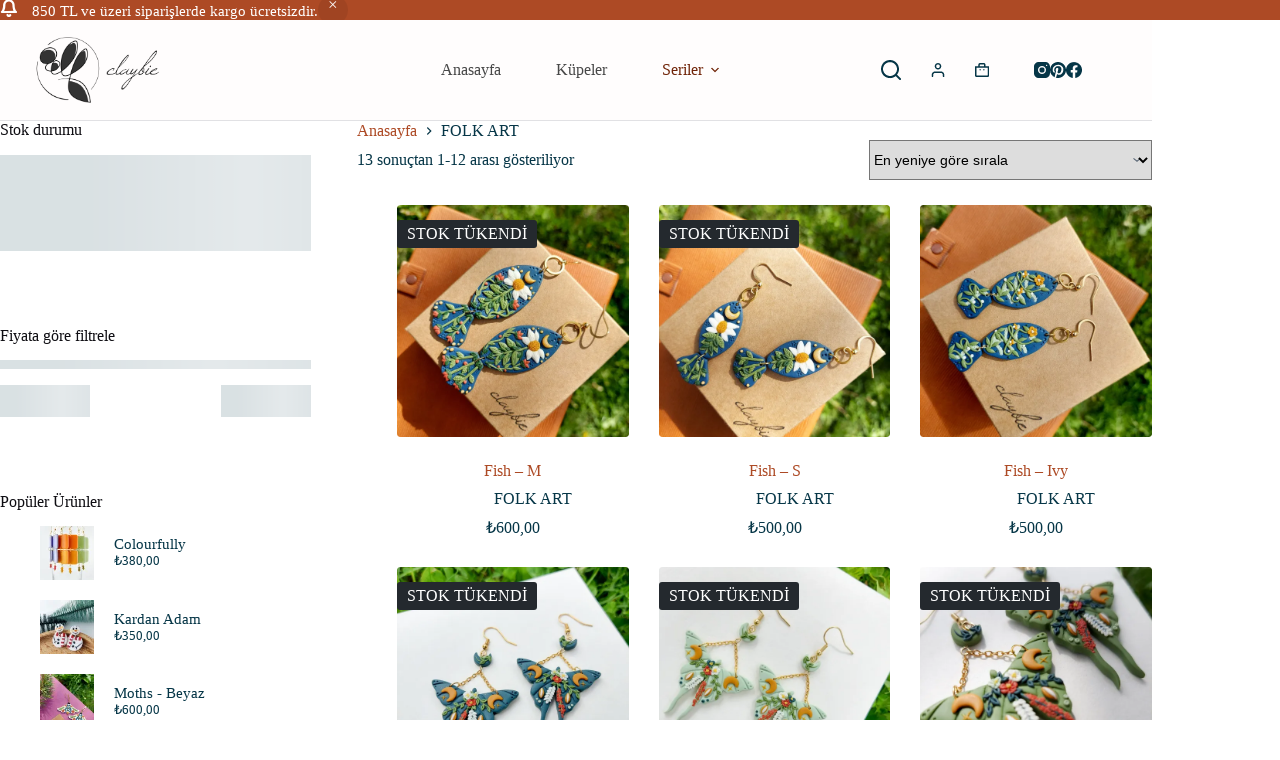

--- FILE ---
content_type: text/html; charset=UTF-8
request_url: https://www.claybie.com/product-category/folk-art/
body_size: 27279
content:
<!doctype html>
<html lang="tr">
<head>
	
	<meta charset="UTF-8">
	<meta name="viewport" content="width=device-width, initial-scale=1, maximum-scale=5, viewport-fit=cover">
	<link rel="profile" href="https://gmpg.org/xfn/11">

	<title>FOLK ART &#8211; Claybie</title>
<meta name='robots' content='max-image-preview:large' />
	<style>img:is([sizes="auto" i], [sizes^="auto," i]) { contain-intrinsic-size: 3000px 1500px }</style>
	<script>window._wca = window._wca || [];</script>
<link rel='dns-prefetch' href='//stats.wp.com' />
<link rel='dns-prefetch' href='//fonts.googleapis.com' />
<link rel='preconnect' href='//i0.wp.com' />
<link rel='preconnect' href='//c0.wp.com' />
<link rel="alternate" type="application/rss+xml" title="Claybie &raquo; akışı" href="https://www.claybie.com/feed/" />
<link rel="alternate" type="application/rss+xml" title="Claybie &raquo; yorum akışı" href="https://www.claybie.com/comments/feed/" />
<link rel="alternate" type="application/rss+xml" title="Claybie &raquo; FOLK ART Kategori akışı" href="https://www.claybie.com/product-category/folk-art/feed/" />
<link rel='stylesheet' id='blocksy-dynamic-global-css' href='https://www.claybie.com/wp-content/uploads/blocksy/css/global.css?ver=67681' media='all' />
<link rel='stylesheet' id='wp-block-library-css' href='https://c0.wp.com/c/6.8.3/wp-includes/css/dist/block-library/style.min.css' media='all' />
<link rel='stylesheet' id='mediaelement-css' href='https://c0.wp.com/c/6.8.3/wp-includes/js/mediaelement/mediaelementplayer-legacy.min.css' media='all' />
<link rel='stylesheet' id='wp-mediaelement-css' href='https://c0.wp.com/c/6.8.3/wp-includes/js/mediaelement/wp-mediaelement.min.css' media='all' />
<style id='jetpack-sharing-buttons-style-inline-css'>
.jetpack-sharing-buttons__services-list{display:flex;flex-direction:row;flex-wrap:wrap;gap:0;list-style-type:none;margin:5px;padding:0}.jetpack-sharing-buttons__services-list.has-small-icon-size{font-size:12px}.jetpack-sharing-buttons__services-list.has-normal-icon-size{font-size:16px}.jetpack-sharing-buttons__services-list.has-large-icon-size{font-size:24px}.jetpack-sharing-buttons__services-list.has-huge-icon-size{font-size:36px}@media print{.jetpack-sharing-buttons__services-list{display:none!important}}.editor-styles-wrapper .wp-block-jetpack-sharing-buttons{gap:0;padding-inline-start:0}ul.jetpack-sharing-buttons__services-list.has-background{padding:1.25em 2.375em}
</style>
<style id='global-styles-inline-css'>
:root{--wp--preset--aspect-ratio--square: 1;--wp--preset--aspect-ratio--4-3: 4/3;--wp--preset--aspect-ratio--3-4: 3/4;--wp--preset--aspect-ratio--3-2: 3/2;--wp--preset--aspect-ratio--2-3: 2/3;--wp--preset--aspect-ratio--16-9: 16/9;--wp--preset--aspect-ratio--9-16: 9/16;--wp--preset--color--black: #000000;--wp--preset--color--cyan-bluish-gray: #abb8c3;--wp--preset--color--white: #ffffff;--wp--preset--color--pale-pink: #f78da7;--wp--preset--color--vivid-red: #cf2e2e;--wp--preset--color--luminous-vivid-orange: #ff6900;--wp--preset--color--luminous-vivid-amber: #fcb900;--wp--preset--color--light-green-cyan: #7bdcb5;--wp--preset--color--vivid-green-cyan: #00d084;--wp--preset--color--pale-cyan-blue: #8ed1fc;--wp--preset--color--vivid-cyan-blue: #0693e3;--wp--preset--color--vivid-purple: #9b51e0;--wp--preset--color--palette-color-1: var(--theme-palette-color-1, #ad4a25);--wp--preset--color--palette-color-2: var(--theme-palette-color-2, #8d3717);--wp--preset--color--palette-color-3: var(--theme-palette-color-3, #063647);--wp--preset--color--palette-color-4: var(--theme-palette-color-4, #0E0D12);--wp--preset--color--palette-color-5: var(--theme-palette-color-5, #fffbfb);--wp--preset--color--palette-color-6: var(--theme-palette-color-6, #ded2cb);--wp--preset--color--palette-color-7: var(--theme-palette-color-7, #fffdfd);--wp--preset--color--palette-color-8: var(--theme-palette-color-8, #fffdfd);--wp--preset--gradient--vivid-cyan-blue-to-vivid-purple: linear-gradient(135deg,rgba(6,147,227,1) 0%,rgb(155,81,224) 100%);--wp--preset--gradient--light-green-cyan-to-vivid-green-cyan: linear-gradient(135deg,rgb(122,220,180) 0%,rgb(0,208,130) 100%);--wp--preset--gradient--luminous-vivid-amber-to-luminous-vivid-orange: linear-gradient(135deg,rgba(252,185,0,1) 0%,rgba(255,105,0,1) 100%);--wp--preset--gradient--luminous-vivid-orange-to-vivid-red: linear-gradient(135deg,rgba(255,105,0,1) 0%,rgb(207,46,46) 100%);--wp--preset--gradient--very-light-gray-to-cyan-bluish-gray: linear-gradient(135deg,rgb(238,238,238) 0%,rgb(169,184,195) 100%);--wp--preset--gradient--cool-to-warm-spectrum: linear-gradient(135deg,rgb(74,234,220) 0%,rgb(151,120,209) 20%,rgb(207,42,186) 40%,rgb(238,44,130) 60%,rgb(251,105,98) 80%,rgb(254,248,76) 100%);--wp--preset--gradient--blush-light-purple: linear-gradient(135deg,rgb(255,206,236) 0%,rgb(152,150,240) 100%);--wp--preset--gradient--blush-bordeaux: linear-gradient(135deg,rgb(254,205,165) 0%,rgb(254,45,45) 50%,rgb(107,0,62) 100%);--wp--preset--gradient--luminous-dusk: linear-gradient(135deg,rgb(255,203,112) 0%,rgb(199,81,192) 50%,rgb(65,88,208) 100%);--wp--preset--gradient--pale-ocean: linear-gradient(135deg,rgb(255,245,203) 0%,rgb(182,227,212) 50%,rgb(51,167,181) 100%);--wp--preset--gradient--electric-grass: linear-gradient(135deg,rgb(202,248,128) 0%,rgb(113,206,126) 100%);--wp--preset--gradient--midnight: linear-gradient(135deg,rgb(2,3,129) 0%,rgb(40,116,252) 100%);--wp--preset--gradient--juicy-peach: linear-gradient(to right, #ffecd2 0%, #fcb69f 100%);--wp--preset--gradient--young-passion: linear-gradient(to right, #ff8177 0%, #ff867a 0%, #ff8c7f 21%, #f99185 52%, #cf556c 78%, #b12a5b 100%);--wp--preset--gradient--true-sunset: linear-gradient(to right, #fa709a 0%, #fee140 100%);--wp--preset--gradient--morpheus-den: linear-gradient(to top, #30cfd0 0%, #330867 100%);--wp--preset--gradient--plum-plate: linear-gradient(135deg, #667eea 0%, #764ba2 100%);--wp--preset--gradient--aqua-splash: linear-gradient(15deg, #13547a 0%, #80d0c7 100%);--wp--preset--gradient--love-kiss: linear-gradient(to top, #ff0844 0%, #ffb199 100%);--wp--preset--gradient--new-retrowave: linear-gradient(to top, #3b41c5 0%, #a981bb 49%, #ffc8a9 100%);--wp--preset--gradient--plum-bath: linear-gradient(to top, #cc208e 0%, #6713d2 100%);--wp--preset--gradient--high-flight: linear-gradient(to right, #0acffe 0%, #495aff 100%);--wp--preset--gradient--teen-party: linear-gradient(-225deg, #FF057C 0%, #8D0B93 50%, #321575 100%);--wp--preset--gradient--fabled-sunset: linear-gradient(-225deg, #231557 0%, #44107A 29%, #FF1361 67%, #FFF800 100%);--wp--preset--gradient--arielle-smile: radial-gradient(circle 248px at center, #16d9e3 0%, #30c7ec 47%, #46aef7 100%);--wp--preset--gradient--itmeo-branding: linear-gradient(180deg, #2af598 0%, #009efd 100%);--wp--preset--gradient--deep-blue: linear-gradient(to right, #6a11cb 0%, #2575fc 100%);--wp--preset--gradient--strong-bliss: linear-gradient(to right, #f78ca0 0%, #f9748f 19%, #fd868c 60%, #fe9a8b 100%);--wp--preset--gradient--sweet-period: linear-gradient(to top, #3f51b1 0%, #5a55ae 13%, #7b5fac 25%, #8f6aae 38%, #a86aa4 50%, #cc6b8e 62%, #f18271 75%, #f3a469 87%, #f7c978 100%);--wp--preset--gradient--purple-division: linear-gradient(to top, #7028e4 0%, #e5b2ca 100%);--wp--preset--gradient--cold-evening: linear-gradient(to top, #0c3483 0%, #a2b6df 100%, #6b8cce 100%, #a2b6df 100%);--wp--preset--gradient--mountain-rock: linear-gradient(to right, #868f96 0%, #596164 100%);--wp--preset--gradient--desert-hump: linear-gradient(to top, #c79081 0%, #dfa579 100%);--wp--preset--gradient--ethernal-constance: linear-gradient(to top, #09203f 0%, #537895 100%);--wp--preset--gradient--happy-memories: linear-gradient(-60deg, #ff5858 0%, #f09819 100%);--wp--preset--gradient--grown-early: linear-gradient(to top, #0ba360 0%, #3cba92 100%);--wp--preset--gradient--morning-salad: linear-gradient(-225deg, #B7F8DB 0%, #50A7C2 100%);--wp--preset--gradient--night-call: linear-gradient(-225deg, #AC32E4 0%, #7918F2 48%, #4801FF 100%);--wp--preset--gradient--mind-crawl: linear-gradient(-225deg, #473B7B 0%, #3584A7 51%, #30D2BE 100%);--wp--preset--gradient--angel-care: linear-gradient(-225deg, #FFE29F 0%, #FFA99F 48%, #FF719A 100%);--wp--preset--gradient--juicy-cake: linear-gradient(to top, #e14fad 0%, #f9d423 100%);--wp--preset--gradient--rich-metal: linear-gradient(to right, #d7d2cc 0%, #304352 100%);--wp--preset--gradient--mole-hall: linear-gradient(-20deg, #616161 0%, #9bc5c3 100%);--wp--preset--gradient--cloudy-knoxville: linear-gradient(120deg, #fdfbfb 0%, #ebedee 100%);--wp--preset--gradient--soft-grass: linear-gradient(to top, #c1dfc4 0%, #deecdd 100%);--wp--preset--gradient--saint-petersburg: linear-gradient(135deg, #f5f7fa 0%, #c3cfe2 100%);--wp--preset--gradient--everlasting-sky: linear-gradient(135deg, #fdfcfb 0%, #e2d1c3 100%);--wp--preset--gradient--kind-steel: linear-gradient(-20deg, #e9defa 0%, #fbfcdb 100%);--wp--preset--gradient--over-sun: linear-gradient(60deg, #abecd6 0%, #fbed96 100%);--wp--preset--gradient--premium-white: linear-gradient(to top, #d5d4d0 0%, #d5d4d0 1%, #eeeeec 31%, #efeeec 75%, #e9e9e7 100%);--wp--preset--gradient--clean-mirror: linear-gradient(45deg, #93a5cf 0%, #e4efe9 100%);--wp--preset--gradient--wild-apple: linear-gradient(to top, #d299c2 0%, #fef9d7 100%);--wp--preset--gradient--snow-again: linear-gradient(to top, #e6e9f0 0%, #eef1f5 100%);--wp--preset--gradient--confident-cloud: linear-gradient(to top, #dad4ec 0%, #dad4ec 1%, #f3e7e9 100%);--wp--preset--gradient--glass-water: linear-gradient(to top, #dfe9f3 0%, white 100%);--wp--preset--gradient--perfect-white: linear-gradient(-225deg, #E3FDF5 0%, #FFE6FA 100%);--wp--preset--font-size--small: 13px;--wp--preset--font-size--medium: 20px;--wp--preset--font-size--large: clamp(22px, 1.375rem + ((1vw - 3.2px) * 0.625), 30px);--wp--preset--font-size--x-large: clamp(30px, 1.875rem + ((1vw - 3.2px) * 1.563), 50px);--wp--preset--font-size--xx-large: clamp(45px, 2.813rem + ((1vw - 3.2px) * 2.734), 80px);--wp--preset--spacing--20: 0.44rem;--wp--preset--spacing--30: 0.67rem;--wp--preset--spacing--40: 1rem;--wp--preset--spacing--50: 1.5rem;--wp--preset--spacing--60: 2.25rem;--wp--preset--spacing--70: 3.38rem;--wp--preset--spacing--80: 5.06rem;--wp--preset--shadow--natural: 6px 6px 9px rgba(0, 0, 0, 0.2);--wp--preset--shadow--deep: 12px 12px 50px rgba(0, 0, 0, 0.4);--wp--preset--shadow--sharp: 6px 6px 0px rgba(0, 0, 0, 0.2);--wp--preset--shadow--outlined: 6px 6px 0px -3px rgba(255, 255, 255, 1), 6px 6px rgba(0, 0, 0, 1);--wp--preset--shadow--crisp: 6px 6px 0px rgba(0, 0, 0, 1);}:root { --wp--style--global--content-size: var(--theme-block-max-width);--wp--style--global--wide-size: var(--theme-block-wide-max-width); }:where(body) { margin: 0; }.wp-site-blocks > .alignleft { float: left; margin-right: 2em; }.wp-site-blocks > .alignright { float: right; margin-left: 2em; }.wp-site-blocks > .aligncenter { justify-content: center; margin-left: auto; margin-right: auto; }:where(.wp-site-blocks) > * { margin-block-start: var(--theme-content-spacing); margin-block-end: 0; }:where(.wp-site-blocks) > :first-child { margin-block-start: 0; }:where(.wp-site-blocks) > :last-child { margin-block-end: 0; }:root { --wp--style--block-gap: var(--theme-content-spacing); }:root :where(.is-layout-flow) > :first-child{margin-block-start: 0;}:root :where(.is-layout-flow) > :last-child{margin-block-end: 0;}:root :where(.is-layout-flow) > *{margin-block-start: var(--theme-content-spacing);margin-block-end: 0;}:root :where(.is-layout-constrained) > :first-child{margin-block-start: 0;}:root :where(.is-layout-constrained) > :last-child{margin-block-end: 0;}:root :where(.is-layout-constrained) > *{margin-block-start: var(--theme-content-spacing);margin-block-end: 0;}:root :where(.is-layout-flex){gap: var(--theme-content-spacing);}:root :where(.is-layout-grid){gap: var(--theme-content-spacing);}.is-layout-flow > .alignleft{float: left;margin-inline-start: 0;margin-inline-end: 2em;}.is-layout-flow > .alignright{float: right;margin-inline-start: 2em;margin-inline-end: 0;}.is-layout-flow > .aligncenter{margin-left: auto !important;margin-right: auto !important;}.is-layout-constrained > .alignleft{float: left;margin-inline-start: 0;margin-inline-end: 2em;}.is-layout-constrained > .alignright{float: right;margin-inline-start: 2em;margin-inline-end: 0;}.is-layout-constrained > .aligncenter{margin-left: auto !important;margin-right: auto !important;}.is-layout-constrained > :where(:not(.alignleft):not(.alignright):not(.alignfull)){max-width: var(--wp--style--global--content-size);margin-left: auto !important;margin-right: auto !important;}.is-layout-constrained > .alignwide{max-width: var(--wp--style--global--wide-size);}body .is-layout-flex{display: flex;}.is-layout-flex{flex-wrap: wrap;align-items: center;}.is-layout-flex > :is(*, div){margin: 0;}body .is-layout-grid{display: grid;}.is-layout-grid > :is(*, div){margin: 0;}body{padding-top: 0px;padding-right: 0px;padding-bottom: 0px;padding-left: 0px;}.has-black-color{color: var(--wp--preset--color--black) !important;}.has-cyan-bluish-gray-color{color: var(--wp--preset--color--cyan-bluish-gray) !important;}.has-white-color{color: var(--wp--preset--color--white) !important;}.has-pale-pink-color{color: var(--wp--preset--color--pale-pink) !important;}.has-vivid-red-color{color: var(--wp--preset--color--vivid-red) !important;}.has-luminous-vivid-orange-color{color: var(--wp--preset--color--luminous-vivid-orange) !important;}.has-luminous-vivid-amber-color{color: var(--wp--preset--color--luminous-vivid-amber) !important;}.has-light-green-cyan-color{color: var(--wp--preset--color--light-green-cyan) !important;}.has-vivid-green-cyan-color{color: var(--wp--preset--color--vivid-green-cyan) !important;}.has-pale-cyan-blue-color{color: var(--wp--preset--color--pale-cyan-blue) !important;}.has-vivid-cyan-blue-color{color: var(--wp--preset--color--vivid-cyan-blue) !important;}.has-vivid-purple-color{color: var(--wp--preset--color--vivid-purple) !important;}.has-palette-color-1-color{color: var(--wp--preset--color--palette-color-1) !important;}.has-palette-color-2-color{color: var(--wp--preset--color--palette-color-2) !important;}.has-palette-color-3-color{color: var(--wp--preset--color--palette-color-3) !important;}.has-palette-color-4-color{color: var(--wp--preset--color--palette-color-4) !important;}.has-palette-color-5-color{color: var(--wp--preset--color--palette-color-5) !important;}.has-palette-color-6-color{color: var(--wp--preset--color--palette-color-6) !important;}.has-palette-color-7-color{color: var(--wp--preset--color--palette-color-7) !important;}.has-palette-color-8-color{color: var(--wp--preset--color--palette-color-8) !important;}.has-black-background-color{background-color: var(--wp--preset--color--black) !important;}.has-cyan-bluish-gray-background-color{background-color: var(--wp--preset--color--cyan-bluish-gray) !important;}.has-white-background-color{background-color: var(--wp--preset--color--white) !important;}.has-pale-pink-background-color{background-color: var(--wp--preset--color--pale-pink) !important;}.has-vivid-red-background-color{background-color: var(--wp--preset--color--vivid-red) !important;}.has-luminous-vivid-orange-background-color{background-color: var(--wp--preset--color--luminous-vivid-orange) !important;}.has-luminous-vivid-amber-background-color{background-color: var(--wp--preset--color--luminous-vivid-amber) !important;}.has-light-green-cyan-background-color{background-color: var(--wp--preset--color--light-green-cyan) !important;}.has-vivid-green-cyan-background-color{background-color: var(--wp--preset--color--vivid-green-cyan) !important;}.has-pale-cyan-blue-background-color{background-color: var(--wp--preset--color--pale-cyan-blue) !important;}.has-vivid-cyan-blue-background-color{background-color: var(--wp--preset--color--vivid-cyan-blue) !important;}.has-vivid-purple-background-color{background-color: var(--wp--preset--color--vivid-purple) !important;}.has-palette-color-1-background-color{background-color: var(--wp--preset--color--palette-color-1) !important;}.has-palette-color-2-background-color{background-color: var(--wp--preset--color--palette-color-2) !important;}.has-palette-color-3-background-color{background-color: var(--wp--preset--color--palette-color-3) !important;}.has-palette-color-4-background-color{background-color: var(--wp--preset--color--palette-color-4) !important;}.has-palette-color-5-background-color{background-color: var(--wp--preset--color--palette-color-5) !important;}.has-palette-color-6-background-color{background-color: var(--wp--preset--color--palette-color-6) !important;}.has-palette-color-7-background-color{background-color: var(--wp--preset--color--palette-color-7) !important;}.has-palette-color-8-background-color{background-color: var(--wp--preset--color--palette-color-8) !important;}.has-black-border-color{border-color: var(--wp--preset--color--black) !important;}.has-cyan-bluish-gray-border-color{border-color: var(--wp--preset--color--cyan-bluish-gray) !important;}.has-white-border-color{border-color: var(--wp--preset--color--white) !important;}.has-pale-pink-border-color{border-color: var(--wp--preset--color--pale-pink) !important;}.has-vivid-red-border-color{border-color: var(--wp--preset--color--vivid-red) !important;}.has-luminous-vivid-orange-border-color{border-color: var(--wp--preset--color--luminous-vivid-orange) !important;}.has-luminous-vivid-amber-border-color{border-color: var(--wp--preset--color--luminous-vivid-amber) !important;}.has-light-green-cyan-border-color{border-color: var(--wp--preset--color--light-green-cyan) !important;}.has-vivid-green-cyan-border-color{border-color: var(--wp--preset--color--vivid-green-cyan) !important;}.has-pale-cyan-blue-border-color{border-color: var(--wp--preset--color--pale-cyan-blue) !important;}.has-vivid-cyan-blue-border-color{border-color: var(--wp--preset--color--vivid-cyan-blue) !important;}.has-vivid-purple-border-color{border-color: var(--wp--preset--color--vivid-purple) !important;}.has-palette-color-1-border-color{border-color: var(--wp--preset--color--palette-color-1) !important;}.has-palette-color-2-border-color{border-color: var(--wp--preset--color--palette-color-2) !important;}.has-palette-color-3-border-color{border-color: var(--wp--preset--color--palette-color-3) !important;}.has-palette-color-4-border-color{border-color: var(--wp--preset--color--palette-color-4) !important;}.has-palette-color-5-border-color{border-color: var(--wp--preset--color--palette-color-5) !important;}.has-palette-color-6-border-color{border-color: var(--wp--preset--color--palette-color-6) !important;}.has-palette-color-7-border-color{border-color: var(--wp--preset--color--palette-color-7) !important;}.has-palette-color-8-border-color{border-color: var(--wp--preset--color--palette-color-8) !important;}.has-vivid-cyan-blue-to-vivid-purple-gradient-background{background: var(--wp--preset--gradient--vivid-cyan-blue-to-vivid-purple) !important;}.has-light-green-cyan-to-vivid-green-cyan-gradient-background{background: var(--wp--preset--gradient--light-green-cyan-to-vivid-green-cyan) !important;}.has-luminous-vivid-amber-to-luminous-vivid-orange-gradient-background{background: var(--wp--preset--gradient--luminous-vivid-amber-to-luminous-vivid-orange) !important;}.has-luminous-vivid-orange-to-vivid-red-gradient-background{background: var(--wp--preset--gradient--luminous-vivid-orange-to-vivid-red) !important;}.has-very-light-gray-to-cyan-bluish-gray-gradient-background{background: var(--wp--preset--gradient--very-light-gray-to-cyan-bluish-gray) !important;}.has-cool-to-warm-spectrum-gradient-background{background: var(--wp--preset--gradient--cool-to-warm-spectrum) !important;}.has-blush-light-purple-gradient-background{background: var(--wp--preset--gradient--blush-light-purple) !important;}.has-blush-bordeaux-gradient-background{background: var(--wp--preset--gradient--blush-bordeaux) !important;}.has-luminous-dusk-gradient-background{background: var(--wp--preset--gradient--luminous-dusk) !important;}.has-pale-ocean-gradient-background{background: var(--wp--preset--gradient--pale-ocean) !important;}.has-electric-grass-gradient-background{background: var(--wp--preset--gradient--electric-grass) !important;}.has-midnight-gradient-background{background: var(--wp--preset--gradient--midnight) !important;}.has-juicy-peach-gradient-background{background: var(--wp--preset--gradient--juicy-peach) !important;}.has-young-passion-gradient-background{background: var(--wp--preset--gradient--young-passion) !important;}.has-true-sunset-gradient-background{background: var(--wp--preset--gradient--true-sunset) !important;}.has-morpheus-den-gradient-background{background: var(--wp--preset--gradient--morpheus-den) !important;}.has-plum-plate-gradient-background{background: var(--wp--preset--gradient--plum-plate) !important;}.has-aqua-splash-gradient-background{background: var(--wp--preset--gradient--aqua-splash) !important;}.has-love-kiss-gradient-background{background: var(--wp--preset--gradient--love-kiss) !important;}.has-new-retrowave-gradient-background{background: var(--wp--preset--gradient--new-retrowave) !important;}.has-plum-bath-gradient-background{background: var(--wp--preset--gradient--plum-bath) !important;}.has-high-flight-gradient-background{background: var(--wp--preset--gradient--high-flight) !important;}.has-teen-party-gradient-background{background: var(--wp--preset--gradient--teen-party) !important;}.has-fabled-sunset-gradient-background{background: var(--wp--preset--gradient--fabled-sunset) !important;}.has-arielle-smile-gradient-background{background: var(--wp--preset--gradient--arielle-smile) !important;}.has-itmeo-branding-gradient-background{background: var(--wp--preset--gradient--itmeo-branding) !important;}.has-deep-blue-gradient-background{background: var(--wp--preset--gradient--deep-blue) !important;}.has-strong-bliss-gradient-background{background: var(--wp--preset--gradient--strong-bliss) !important;}.has-sweet-period-gradient-background{background: var(--wp--preset--gradient--sweet-period) !important;}.has-purple-division-gradient-background{background: var(--wp--preset--gradient--purple-division) !important;}.has-cold-evening-gradient-background{background: var(--wp--preset--gradient--cold-evening) !important;}.has-mountain-rock-gradient-background{background: var(--wp--preset--gradient--mountain-rock) !important;}.has-desert-hump-gradient-background{background: var(--wp--preset--gradient--desert-hump) !important;}.has-ethernal-constance-gradient-background{background: var(--wp--preset--gradient--ethernal-constance) !important;}.has-happy-memories-gradient-background{background: var(--wp--preset--gradient--happy-memories) !important;}.has-grown-early-gradient-background{background: var(--wp--preset--gradient--grown-early) !important;}.has-morning-salad-gradient-background{background: var(--wp--preset--gradient--morning-salad) !important;}.has-night-call-gradient-background{background: var(--wp--preset--gradient--night-call) !important;}.has-mind-crawl-gradient-background{background: var(--wp--preset--gradient--mind-crawl) !important;}.has-angel-care-gradient-background{background: var(--wp--preset--gradient--angel-care) !important;}.has-juicy-cake-gradient-background{background: var(--wp--preset--gradient--juicy-cake) !important;}.has-rich-metal-gradient-background{background: var(--wp--preset--gradient--rich-metal) !important;}.has-mole-hall-gradient-background{background: var(--wp--preset--gradient--mole-hall) !important;}.has-cloudy-knoxville-gradient-background{background: var(--wp--preset--gradient--cloudy-knoxville) !important;}.has-soft-grass-gradient-background{background: var(--wp--preset--gradient--soft-grass) !important;}.has-saint-petersburg-gradient-background{background: var(--wp--preset--gradient--saint-petersburg) !important;}.has-everlasting-sky-gradient-background{background: var(--wp--preset--gradient--everlasting-sky) !important;}.has-kind-steel-gradient-background{background: var(--wp--preset--gradient--kind-steel) !important;}.has-over-sun-gradient-background{background: var(--wp--preset--gradient--over-sun) !important;}.has-premium-white-gradient-background{background: var(--wp--preset--gradient--premium-white) !important;}.has-clean-mirror-gradient-background{background: var(--wp--preset--gradient--clean-mirror) !important;}.has-wild-apple-gradient-background{background: var(--wp--preset--gradient--wild-apple) !important;}.has-snow-again-gradient-background{background: var(--wp--preset--gradient--snow-again) !important;}.has-confident-cloud-gradient-background{background: var(--wp--preset--gradient--confident-cloud) !important;}.has-glass-water-gradient-background{background: var(--wp--preset--gradient--glass-water) !important;}.has-perfect-white-gradient-background{background: var(--wp--preset--gradient--perfect-white) !important;}.has-small-font-size{font-size: var(--wp--preset--font-size--small) !important;}.has-medium-font-size{font-size: var(--wp--preset--font-size--medium) !important;}.has-large-font-size{font-size: var(--wp--preset--font-size--large) !important;}.has-x-large-font-size{font-size: var(--wp--preset--font-size--x-large) !important;}.has-xx-large-font-size{font-size: var(--wp--preset--font-size--xx-large) !important;}
:root :where(.wp-block-pullquote){font-size: clamp(0.984em, 0.984rem + ((1vw - 0.2em) * 0.645), 1.5em);line-height: 1.6;}
</style>
<link rel='stylesheet' id='htslider-widgets-css' href='https://www.claybie.com/wp-content/plugins/ht-slider-for-elementor/assets/css/ht-slider-widgets.css?ver=1.7.6' media='all' />
<style id='woocommerce-inline-inline-css'>
.woocommerce form .form-row .required { visibility: visible; }
</style>
<link rel='stylesheet' id='parent-style-css' href='https://www.claybie.com/wp-content/themes/blocksy/style.css?ver=6.8.3' media='all' />
<link rel='stylesheet' id='ct-main-styles-css' href='https://www.claybie.com/wp-content/themes/blocksy/static/bundle/main.min.css?ver=2.1.25' media='all' />
<link rel='stylesheet' id='ct-woocommerce-styles-css' href='https://www.claybie.com/wp-content/themes/blocksy/static/bundle/woocommerce.min.css?ver=2.1.25' media='all' />
<link rel='stylesheet' id='blocksy-fonts-font-source-google-css' href='https://fonts.googleapis.com/css2?family=WindSong:wght@400&#038;family=League%20Spartan:wght@500&#038;display=swap' media='all' />
<link rel='stylesheet' id='ct-page-title-styles-css' href='https://www.claybie.com/wp-content/themes/blocksy/static/bundle/page-title.min.css?ver=2.1.25' media='all' />
<link rel='stylesheet' id='ct-sidebar-styles-css' href='https://www.claybie.com/wp-content/themes/blocksy/static/bundle/sidebar.min.css?ver=2.1.25' media='all' />
<link rel='stylesheet' id='ct-elementor-styles-css' href='https://www.claybie.com/wp-content/themes/blocksy/static/bundle/elementor-frontend.min.css?ver=2.1.25' media='all' />
<link rel='stylesheet' id='ct-elementor-woocommerce-styles-css' href='https://www.claybie.com/wp-content/themes/blocksy/static/bundle/elementor-woocommerce-frontend.min.css?ver=2.1.25' media='all' />
<link rel='stylesheet' id='ct-wpforms-styles-css' href='https://www.claybie.com/wp-content/themes/blocksy/static/bundle/wpforms.min.css?ver=2.1.25' media='all' />
<link rel='stylesheet' id='ct-flexy-styles-css' href='https://www.claybie.com/wp-content/themes/blocksy/static/bundle/flexy.min.css?ver=2.1.25' media='all' />
<link rel='stylesheet' id='blocksy-companion-header-account-styles-css' href='https://www.claybie.com/wp-content/plugins/blocksy-companion/static/bundle/header-account.min.css?ver=2.1.25' media='all' />
<script src="https://c0.wp.com/c/6.8.3/wp-includes/js/jquery/jquery.min.js" id="jquery-core-js"></script>
<script src="https://c0.wp.com/c/6.8.3/wp-includes/js/jquery/jquery-migrate.min.js" id="jquery-migrate-js"></script>
<script src="https://c0.wp.com/p/woocommerce/10.4.3/assets/js/jquery-blockui/jquery.blockUI.min.js" id="wc-jquery-blockui-js" defer data-wp-strategy="defer"></script>
<script id="wc-add-to-cart-js-extra">
var wc_add_to_cart_params = {"ajax_url":"\/wp-admin\/admin-ajax.php","wc_ajax_url":"\/?wc-ajax=%%endpoint%%","i18n_view_cart":"Sepetim","cart_url":"https:\/\/www.claybie.com\/cart\/","is_cart":"","cart_redirect_after_add":"no"};
</script>
<script src="https://c0.wp.com/p/woocommerce/10.4.3/assets/js/frontend/add-to-cart.min.js" id="wc-add-to-cart-js" defer data-wp-strategy="defer"></script>
<script src="https://c0.wp.com/p/woocommerce/10.4.3/assets/js/js-cookie/js.cookie.min.js" id="wc-js-cookie-js" defer data-wp-strategy="defer"></script>
<script id="woocommerce-js-extra">
var woocommerce_params = {"ajax_url":"\/wp-admin\/admin-ajax.php","wc_ajax_url":"\/?wc-ajax=%%endpoint%%","i18n_password_show":"\u015eifreyi g\u00f6ster","i18n_password_hide":"\u015eifreyi gizle"};
</script>
<script src="https://c0.wp.com/p/woocommerce/10.4.3/assets/js/frontend/woocommerce.min.js" id="woocommerce-js" defer data-wp-strategy="defer"></script>
<script id="wc-cart-fragments-js-extra">
var wc_cart_fragments_params = {"ajax_url":"\/wp-admin\/admin-ajax.php","wc_ajax_url":"\/?wc-ajax=%%endpoint%%","cart_hash_key":"wc_cart_hash_69828adfb070e60f6f98963b56538390","fragment_name":"wc_fragments_69828adfb070e60f6f98963b56538390","request_timeout":"5000"};
</script>
<script src="https://c0.wp.com/p/woocommerce/10.4.3/assets/js/frontend/cart-fragments.min.js" id="wc-cart-fragments-js" defer data-wp-strategy="defer"></script>
<script src="https://stats.wp.com/s-202603.js" id="woocommerce-analytics-js" defer data-wp-strategy="defer"></script>
<link rel="https://api.w.org/" href="https://www.claybie.com/wp-json/" /><link rel="alternate" title="JSON" type="application/json" href="https://www.claybie.com/wp-json/wp/v2/product_cat/199" /><link rel="EditURI" type="application/rsd+xml" title="RSD" href="https://www.claybie.com/xmlrpc.php?rsd" />
<meta name="generator" content="WordPress 6.8.3" />
<meta name="generator" content="WooCommerce 10.4.3" />
	<style>img#wpstats{display:none}</style>
		<!-- Google site verification - Google for WooCommerce -->
<meta name="google-site-verification" content="lxSoFHidNoTusgi5qCk7PWGyehFTsp4MN7_8Hm1mSrs" />
<noscript><link rel='stylesheet' href='https://www.claybie.com/wp-content/themes/blocksy/static/bundle/no-scripts.min.css' type='text/css'></noscript>
	<noscript><style>.woocommerce-product-gallery{ opacity: 1 !important; }</style></noscript>
	<meta name="generator" content="Elementor 3.34.1; features: additional_custom_breakpoints; settings: css_print_method-internal, google_font-enabled, font_display-swap">
			<style>
				.e-con.e-parent:nth-of-type(n+4):not(.e-lazyloaded):not(.e-no-lazyload),
				.e-con.e-parent:nth-of-type(n+4):not(.e-lazyloaded):not(.e-no-lazyload) * {
					background-image: none !important;
				}
				@media screen and (max-height: 1024px) {
					.e-con.e-parent:nth-of-type(n+3):not(.e-lazyloaded):not(.e-no-lazyload),
					.e-con.e-parent:nth-of-type(n+3):not(.e-lazyloaded):not(.e-no-lazyload) * {
						background-image: none !important;
					}
				}
				@media screen and (max-height: 640px) {
					.e-con.e-parent:nth-of-type(n+2):not(.e-lazyloaded):not(.e-no-lazyload),
					.e-con.e-parent:nth-of-type(n+2):not(.e-lazyloaded):not(.e-no-lazyload) * {
						background-image: none !important;
					}
				}
			</style>
			<link rel="icon" href="https://i0.wp.com/www.claybie.com/wp-content/uploads/2021/11/13-Transparan-Siyah-400x400-1.png?fit=32%2C32&#038;ssl=1" sizes="32x32" />
<link rel="icon" href="https://i0.wp.com/www.claybie.com/wp-content/uploads/2021/11/13-Transparan-Siyah-400x400-1.png?fit=192%2C192&#038;ssl=1" sizes="192x192" />
<link rel="apple-touch-icon" href="https://i0.wp.com/www.claybie.com/wp-content/uploads/2021/11/13-Transparan-Siyah-400x400-1.png?fit=180%2C180&#038;ssl=1" />
<meta name="msapplication-TileImage" content="https://i0.wp.com/www.claybie.com/wp-content/uploads/2021/11/13-Transparan-Siyah-400x400-1.png?fit=270%2C270&#038;ssl=1" />
		<style id="wp-custom-css">
			.htslider-slider-area {
	--container-max-width: initial;
}

/* main icon boxes */
.ct-iconbox .elementor-icon,
.ct-iconbox .elementor-icon-box-title,
.ct-iconbox .elementor-icon-box-description {
	transition: all 0.3s ease;
}
.ct-iconbox:hover .elementor-icon,
.ct-iconbox:hover .elementor-icon-box-title,
.ct-iconbox:hover .elementor-icon-box-description { 
	fill: var(--theme-palette-color-8) !important;
	color: var(--theme-palette-color-8) !important 
}		</style>
		
		<!-- Global site tag (gtag.js) - Google Ads: AW-821821059 - Google for WooCommerce -->
		<script async src="https://www.googletagmanager.com/gtag/js?id=AW-821821059"></script>
		<script>
			window.dataLayer = window.dataLayer || [];
			function gtag() { dataLayer.push(arguments); }
			gtag( 'consent', 'default', {
				analytics_storage: 'denied',
				ad_storage: 'denied',
				ad_user_data: 'denied',
				ad_personalization: 'denied',
				region: ['AT', 'BE', 'BG', 'HR', 'CY', 'CZ', 'DK', 'EE', 'FI', 'FR', 'DE', 'GR', 'HU', 'IS', 'IE', 'IT', 'LV', 'LI', 'LT', 'LU', 'MT', 'NL', 'NO', 'PL', 'PT', 'RO', 'SK', 'SI', 'ES', 'SE', 'GB', 'CH'],
				wait_for_update: 500,
			} );
			gtag('js', new Date());
			gtag('set', 'developer_id.dOGY3NW', true);
			gtag("config", "AW-821821059", { "groups": "GLA", "send_page_view": false });		</script>

			</head>


<body class="archive tax-product_cat term-folk-art term-199 wp-custom-logo wp-embed-responsive wp-theme-blocksy wp-child-theme-blocksy-child theme-blocksy woocommerce woocommerce-page woocommerce-demo-store woocommerce-no-js elementor-default elementor-kit-1316 woocommerce-archive ct-elementor-default-template" data-link="type-2" data-prefix="woo_categories" data-header="type-1" data-footer="type-1">

<p role="complementary" aria-label="Mağaza duyurusu" class="woocommerce-store-notice demo_store" data-notice-id="8fbcafc199c5f107b60d48d3a5860fff" style="display:none;" data-position="top" />850 TL ve üzeri siparişlerde kargo ücretsizdir. <a role="button" href="#" class="woocommerce-store-notice__dismiss-link">Kapat</a></p><script>
gtag("event", "page_view", {send_to: "GLA"});
</script>
<a class="skip-link screen-reader-text" href="#main">Skip to content</a><div class="ct-drawer-canvas" data-location="start">
		<div id="search-modal" class="ct-panel" data-behaviour="modal" role="dialog" aria-label="Search modal" inert>
			<div class="ct-panel-actions">
				<button class="ct-toggle-close" data-type="type-1" aria-label="Close search modal">
					<svg class="ct-icon" width="12" height="12" viewBox="0 0 15 15"><path d="M1 15a1 1 0 01-.71-.29 1 1 0 010-1.41l5.8-5.8-5.8-5.8A1 1 0 011.7.29l5.8 5.8 5.8-5.8a1 1 0 011.41 1.41l-5.8 5.8 5.8 5.8a1 1 0 01-1.41 1.41l-5.8-5.8-5.8 5.8A1 1 0 011 15z"/></svg>				</button>
			</div>

			<div class="ct-panel-content">
				

<form role="search" method="get" class="ct-search-form"  action="https://www.claybie.com/" aria-haspopup="listbox" data-live-results="thumbs:product_price">

	<input
		type="search" class="modal-field"		placeholder="Ara..."
		value=""
		name="s"
		autocomplete="off"
		title="Search for..."
		aria-label="Search for..."
			>

	<div class="ct-search-form-controls">
		
		<button type="submit" class="wp-element-button" data-button="icon" aria-label="Search button">
			<svg class="ct-icon ct-search-button-content" aria-hidden="true" width="15" height="15" viewBox="0 0 15 15"><path d="M14.8,13.7L12,11c0.9-1.2,1.5-2.6,1.5-4.2c0-3.7-3-6.8-6.8-6.8S0,3,0,6.8s3,6.8,6.8,6.8c1.6,0,3.1-0.6,4.2-1.5l2.8,2.8c0.1,0.1,0.3,0.2,0.5,0.2s0.4-0.1,0.5-0.2C15.1,14.5,15.1,14,14.8,13.7z M1.5,6.8c0-2.9,2.4-5.2,5.2-5.2S12,3.9,12,6.8S9.6,12,6.8,12S1.5,9.6,1.5,6.8z"/></svg>
			<span class="ct-ajax-loader">
				<svg viewBox="0 0 24 24">
					<circle cx="12" cy="12" r="10" opacity="0.2" fill="none" stroke="currentColor" stroke-miterlimit="10" stroke-width="2"/>

					<path d="m12,2c5.52,0,10,4.48,10,10" fill="none" stroke="currentColor" stroke-linecap="round" stroke-miterlimit="10" stroke-width="2">
						<animateTransform
							attributeName="transform"
							attributeType="XML"
							type="rotate"
							dur="0.6s"
							from="0 12 12"
							to="360 12 12"
							repeatCount="indefinite"
						/>
					</path>
				</svg>
			</span>
		</button>

					<input type="hidden" name="post_type" value="product">
		
		
		

			</div>

			<div class="screen-reader-text" aria-live="polite" role="status">
			No results		</div>
	
</form>


			</div>
		</div>

		<div id="offcanvas" class="ct-panel ct-header" data-behaviour="right-side" role="dialog" aria-label="Offcanvas modal" inert=""><div class="ct-panel-inner">
		<div class="ct-panel-actions">
			
			<button class="ct-toggle-close" data-type="type-1" aria-label="Close drawer">
				<svg class="ct-icon" width="12" height="12" viewBox="0 0 15 15"><path d="M1 15a1 1 0 01-.71-.29 1 1 0 010-1.41l5.8-5.8-5.8-5.8A1 1 0 011.7.29l5.8 5.8 5.8-5.8a1 1 0 011.41 1.41l-5.8 5.8 5.8 5.8a1 1 0 01-1.41 1.41l-5.8-5.8-5.8 5.8A1 1 0 011 15z"/></svg>
			</button>
		</div>
		<div class="ct-panel-content" data-device="desktop"><div class="ct-panel-content-inner"></div></div><div class="ct-panel-content" data-device="mobile"><div class="ct-panel-content-inner">
<a href="https://www.claybie.com/" class="site-logo-container" data-id="offcanvas-logo" rel="home" itemprop="url">
			<img fetchpriority="high" width="1000" height="1000" src="https://i0.wp.com/www.claybie.com/wp-content/uploads/2023/08/14_002.png?fit=1000%2C1000&amp;ssl=1" class="default-logo" alt="Claybie" decoding="async" srcset="https://i0.wp.com/www.claybie.com/wp-content/uploads/2023/08/14_002.png?w=1000&amp;ssl=1 1000w, https://i0.wp.com/www.claybie.com/wp-content/uploads/2023/08/14_002.png?resize=300%2C300&amp;ssl=1 300w, https://i0.wp.com/www.claybie.com/wp-content/uploads/2023/08/14_002.png?resize=150%2C150&amp;ssl=1 150w, https://i0.wp.com/www.claybie.com/wp-content/uploads/2023/08/14_002.png?resize=768%2C768&amp;ssl=1 768w, https://i0.wp.com/www.claybie.com/wp-content/uploads/2023/08/14_002.png?resize=600%2C600&amp;ssl=1 600w, https://i0.wp.com/www.claybie.com/wp-content/uploads/2023/08/14_002.png?resize=100%2C100&amp;ssl=1 100w" sizes="(max-width: 1000px) 100vw, 1000px" />	</a>


<nav
	class="mobile-menu menu-container has-submenu"
	data-id="mobile-menu" data-interaction="click" data-toggle-type="type-1" data-submenu-dots="yes"	aria-label="Mobile">

	<ul id="menu-mobile" class=""><li id="menu-item-1770" class="menu-item menu-item-type-post_type menu-item-object-page menu-item-home menu-item-1770"><a href="https://www.claybie.com/" class="ct-menu-link">Anasayfa</a></li>
<li id="menu-item-1766" class="menu-item menu-item-type-post_type menu-item-object-page menu-item-1766"><a href="https://www.claybie.com/products/" class="ct-menu-link">Küpeler</a></li>
<li id="menu-item-1785" class="menu-item menu-item-type-custom menu-item-object-custom current-menu-ancestor current-menu-parent menu-item-has-children menu-item-1785"><span class="ct-sub-menu-parent"><a href="#" class="ct-menu-link">Seriler</a><button class="ct-toggle-dropdown-mobile" aria-label="Expand dropdown menu" aria-haspopup="true" aria-expanded="false"><svg class="ct-icon toggle-icon-1" width="15" height="15" viewBox="0 0 15 15" aria-hidden="true"><path d="M3.9,5.1l3.6,3.6l3.6-3.6l1.4,0.7l-5,5l-5-5L3.9,5.1z"/></svg></button></span>
<ul class="sub-menu">
	<li id="menu-item-3262" class="menu-item menu-item-type-taxonomy menu-item-object-product_cat menu-item-3262"><a href="https://www.claybie.com/product-category/x-mas/" class="ct-menu-link">X-Mas</a></li>
	<li id="menu-item-3263" class="menu-item menu-item-type-taxonomy menu-item-object-product_cat menu-item-3263"><a href="https://www.claybie.com/product-category/flowers/" class="ct-menu-link">FLOWERS</a></li>
	<li id="menu-item-3265" class="menu-item menu-item-type-taxonomy menu-item-object-product_cat menu-item-3265"><a href="https://www.claybie.com/product-category/basic/" class="ct-menu-link">BASIC</a></li>
	<li id="menu-item-3264" class="menu-item menu-item-type-taxonomy menu-item-object-product_cat menu-item-3264"><a href="https://www.claybie.com/product-category/folkloric-tile/" class="ct-menu-link">FOLKLORIC TILE</a></li>
	<li id="menu-item-3266" class="menu-item menu-item-type-taxonomy menu-item-object-product_cat menu-item-3266"><a href="https://www.claybie.com/product-category/eclectic/" class="ct-menu-link">ECLECTIC</a></li>
	<li id="menu-item-3267" class="menu-item menu-item-type-taxonomy menu-item-object-product_cat menu-item-3267"><a href="https://www.claybie.com/product-category/floral-love/" class="ct-menu-link">FLORAL LOVE</a></li>
	<li id="menu-item-3268" class="menu-item menu-item-type-taxonomy menu-item-object-product_cat menu-item-3268"><a href="https://www.claybie.com/product-category/woman/" class="ct-menu-link">WOMAN</a></li>
	<li id="menu-item-3269" class="menu-item menu-item-type-taxonomy menu-item-object-product_cat current-menu-item menu-item-3269"><a href="https://www.claybie.com/product-category/folk-art/" aria-current="page" class="ct-menu-link">FOLK ART</a></li>
</ul>
</li>
<li id="menu-item-1765" class="menu-item menu-item-type-post_type menu-item-object-page menu-item-1765"><a href="https://www.claybie.com/cart/" class="ct-menu-link">Alışveriş Sepetim</a></li>
<li id="menu-item-1767" class="menu-item menu-item-type-custom menu-item-object-custom menu-item-1767"><a href="https://www.claybie.com/my-account/orders/" class="ct-menu-link">Siparişlerim</a></li>
<li id="menu-item-1764" class="menu-item menu-item-type-post_type menu-item-object-page menu-item-1764"><a href="https://www.claybie.com/my-account/" class="ct-menu-link">Hesabım</a></li>
</ul></nav>

</div></div></div></div></div>
<div id="main-container">
	<header id="header" class="ct-header" data-id="type-1" itemscope="" itemtype="https://schema.org/WPHeader"><div data-device="desktop"><div data-row="middle:boxed" data-column-set="3"><div class="ct-container"><div data-column="start" data-placements="1"><div data-items="primary">
<div	class="site-branding"
	data-id="logo"		itemscope="itemscope" itemtype="https://schema.org/Organization">

			<a href="https://www.claybie.com/" class="site-logo-container" rel="home" itemprop="url" ><img width="1983" height="1000" src="https://i0.wp.com/www.claybie.com/wp-content/uploads/2023/08/14_008.png?fit=1983%2C1000&amp;ssl=1" class="default-logo" alt="Claybie" decoding="async" srcset="https://i0.wp.com/www.claybie.com/wp-content/uploads/2023/08/14_008.png?w=1983&amp;ssl=1 1983w, https://i0.wp.com/www.claybie.com/wp-content/uploads/2023/08/14_008.png?resize=300%2C151&amp;ssl=1 300w, https://i0.wp.com/www.claybie.com/wp-content/uploads/2023/08/14_008.png?resize=1024%2C516&amp;ssl=1 1024w, https://i0.wp.com/www.claybie.com/wp-content/uploads/2023/08/14_008.png?resize=768%2C387&amp;ssl=1 768w, https://i0.wp.com/www.claybie.com/wp-content/uploads/2023/08/14_008.png?resize=1536%2C775&amp;ssl=1 1536w, https://i0.wp.com/www.claybie.com/wp-content/uploads/2023/08/14_008.png?resize=600%2C303&amp;ssl=1 600w" sizes="(max-width: 1983px) 100vw, 1983px" /></a>	
	</div>

</div></div><div data-column="middle"><div data-items="">
<nav
	id="header-menu-1"
	class="header-menu-1 menu-container"
	data-id="menu" data-interaction="hover"	data-menu="type-1"
	data-dropdown="type-1:simple"		data-responsive="no"	itemscope="" itemtype="https://schema.org/SiteNavigationElement"	aria-label="Main Menu">

	<ul id="menu-main-menu" class="menu"><li id="menu-item-1763" class="menu-item menu-item-type-post_type menu-item-object-page menu-item-home menu-item-1763"><a href="https://www.claybie.com/" class="ct-menu-link">Anasayfa</a></li>
<li id="menu-item-1727" class="menu-item menu-item-type-post_type menu-item-object-page menu-item-1727"><a href="https://www.claybie.com/products/" class="ct-menu-link">Küpeler</a></li>
<li id="menu-item-1804" class="menu-item menu-item-type-custom menu-item-object-custom current-menu-ancestor current-menu-parent menu-item-has-children menu-item-1804 animated-submenu-block"><a href="#" class="ct-menu-link">Seriler<span class="ct-toggle-dropdown-desktop"><svg class="ct-icon" width="8" height="8" viewBox="0 0 15 15" aria-hidden="true"><path d="M2.1,3.2l5.4,5.4l5.4-5.4L15,4.3l-7.5,7.5L0,4.3L2.1,3.2z"/></svg></span></a><button class="ct-toggle-dropdown-desktop-ghost" aria-label="Expand dropdown menu" aria-haspopup="true" aria-expanded="false"></button>
<ul class="sub-menu">
	<li id="menu-item-3253" class="menu-item menu-item-type-taxonomy menu-item-object-product_cat menu-item-3253"><a href="https://www.claybie.com/product-category/x-mas/" class="ct-menu-link">X-Mas</a></li>
	<li id="menu-item-3254" class="menu-item menu-item-type-taxonomy menu-item-object-product_cat menu-item-3254"><a href="https://www.claybie.com/product-category/flowers/" class="ct-menu-link">FLOWERS</a></li>
	<li id="menu-item-3255" class="menu-item menu-item-type-taxonomy menu-item-object-product_cat menu-item-3255"><a href="https://www.claybie.com/product-category/folkloric-tile/" class="ct-menu-link">FOLKLORIC TILE</a></li>
	<li id="menu-item-3256" class="menu-item menu-item-type-taxonomy menu-item-object-product_cat menu-item-3256"><a href="https://www.claybie.com/product-category/basic/" class="ct-menu-link">BASIC</a></li>
	<li id="menu-item-3257" class="menu-item menu-item-type-taxonomy menu-item-object-product_cat menu-item-3257"><a href="https://www.claybie.com/product-category/eclectic/" class="ct-menu-link">ECLECTIC</a></li>
	<li id="menu-item-3258" class="menu-item menu-item-type-taxonomy menu-item-object-product_cat menu-item-3258"><a href="https://www.claybie.com/product-category/floral-love/" class="ct-menu-link">FLORAL LOVE</a></li>
	<li id="menu-item-3259" class="menu-item menu-item-type-taxonomy menu-item-object-product_cat menu-item-3259"><a href="https://www.claybie.com/product-category/woman/" class="ct-menu-link">WOMAN</a></li>
	<li id="menu-item-3260" class="menu-item menu-item-type-taxonomy menu-item-object-product_cat current-menu-item menu-item-3260"><a href="https://www.claybie.com/product-category/folk-art/" aria-current="page" class="ct-menu-link">FOLK ART</a></li>
</ul>
</li>
</ul></nav>

</div></div><div data-column="end" data-placements="1"><div data-items="primary">
<button
	class="ct-header-search ct-toggle "
	data-toggle-panel="#search-modal"
	aria-controls="search-modal"
	aria-label="Search"
	data-label="left"
	data-id="search">

	<span class="ct-label ct-hidden-sm ct-hidden-md ct-hidden-lg" aria-hidden="true">Search</span>

	<svg class="ct-icon" aria-hidden="true" width="15" height="15" viewBox="0 0 15 15"><path d="M14.8,13.7L12,11c0.9-1.2,1.5-2.6,1.5-4.2c0-3.7-3-6.8-6.8-6.8S0,3,0,6.8s3,6.8,6.8,6.8c1.6,0,3.1-0.6,4.2-1.5l2.8,2.8c0.1,0.1,0.3,0.2,0.5,0.2s0.4-0.1,0.5-0.2C15.1,14.5,15.1,14,14.8,13.7z M1.5,6.8c0-2.9,2.4-5.2,5.2-5.2S12,3.9,12,6.8S9.6,12,6.8,12S1.5,9.6,1.5,6.8z"/></svg></button>
<div class="ct-header-account" data-id="account" data-state="out"><a href="https://www.claybie.com/my-account/" class="ct-account-item" aria-label="Login" data-label="left"><span class="ct-label ct-hidden-sm ct-hidden-md ct-hidden-lg" aria-hidden="true">Login</span><svg class="ct-icon" aria-hidden="true" width="15" height="15" viewBox="0 0 15 15"><path d="M10.5,9h-6c-2.1,0-3.8,1.7-3.8,3.8v1.5c0,0.4,0.3,0.8,0.8,0.8s0.8-0.3,0.8-0.8v-1.5c0-1.2,1-2.2,2.2-2.2h6c1.2,0,2.2,1,2.2,2.2v1.5c0,0.4,0.3,0.8,0.8,0.8s0.8-0.3,0.8-0.8v-1.5C14.2,10.7,12.6,9,10.5,9zM7.5,7C9.4,7,11,5.4,11,3.5
	S9.4,0,7.5,0S4,1.6,4,3.5S5.6,7,7.5,7zM7.5,1.5c1.1,0,2,0.9,2,2s-0.9,2-2,2s-2-0.9-2-2S6.4,1.5,7.5,1.5z"/></svg></a></div>
<div
	class="ct-header-cart"
	data-id="cart">

	
<a class="ct-cart-item"
	href="https://www.claybie.com/cart/"
	data-label="left"
	>

	<span class="screen-reader-text">Shopping cart</span><span class="ct-label ct-hidden-sm ct-hidden-md ct-hidden-lg" data-price="yes"><span class="ct-amount"><span class="woocommerce-Price-amount amount"><bdi><span class="woocommerce-Price-currencySymbol">&#8378;</span>0,00</bdi></span></span></span>
	<span class="ct-icon-container " aria-hidden="true">
		<span class="ct-dynamic-count-cart" data-count="0">0</span><svg aria-hidden="true" width="15" height="15" viewBox="0 0 15 15"><path d="M11.2,3.5V1.8c0-1-0.8-1.8-1.8-1.8h-4c-1,0-1.8,0.8-1.8,1.8v1.8H0v9.8c0,1,0.8,1.8,1.8,1.8h11.5c1,0,1.8-0.8,1.8-1.8V3.5H11.2zM5.2,1.8c0-0.1,0.1-0.2,0.2-0.2h4c0.1,0,0.2,0.1,0.2,0.2v1.8H5.2V1.8z M13.5,13.2c0,0.1-0.1,0.2-0.2,0.2H1.8c-0.1,0-0.2-0.1-0.2-0.2V5h12V13.2zM5.5,8c0.4,0,0.8-0.3,0.8-0.8S5.9,6.5,5.5,6.5S4.8,6.8,4.8,7.2C4.8,7.7,5.1,8,5.5,8zM9.5,8c0.4,0,0.8-0.3,0.8-0.8S9.9,6.5,9.5,6.5S8.8,6.8,8.8,7.2C8.8,7.7,9.1,8,9.5,8z"/></svg>	</span>
</a>

<div class="ct-cart-content" data-count="0"></div></div>

<div
	class="ct-header-socials "
	data-id="socials">

	
		<div class="ct-social-box" data-color="custom" data-icon-size="custom" data-icons-type="simple" >
			
			
							
				<a href="https://www.instagram.com/clay.bie/" data-network="instagram" aria-label="Instagram" target="_blank" rel="noopener noreferrer">
					<span class="ct-icon-container">
					<svg
					width="20"
					height="20"
					viewBox="0 0 20 20"
					aria-hidden="true">
						<circle cx="10" cy="10" r="3.3"/>
						<path d="M14.2,0H5.8C2.6,0,0,2.6,0,5.8v8.3C0,17.4,2.6,20,5.8,20h8.3c3.2,0,5.8-2.6,5.8-5.8V5.8C20,2.6,17.4,0,14.2,0zM10,15c-2.8,0-5-2.2-5-5s2.2-5,5-5s5,2.2,5,5S12.8,15,10,15z M15.8,5C15.4,5,15,4.6,15,4.2s0.4-0.8,0.8-0.8s0.8,0.4,0.8,0.8S16.3,5,15.8,5z"/>
					</svg>
				</span>				</a>
							
				<a href="https://tr.pinterest.com/clay_bie/" data-network="pinterest" aria-label="Pinterest" target="_blank" rel="noopener noreferrer">
					<span class="ct-icon-container">
					<svg
					width="20px"
					height="20px"
					viewBox="0 0 20 20"
					aria-hidden="true">
						<path d="M10,0C4.5,0,0,4.5,0,10c0,4.1,2.5,7.6,6,9.2c0-0.7,0-1.5,0.2-2.3c0.2-0.8,1.3-5.4,1.3-5.4s-0.3-0.6-0.3-1.6c0-1.5,0.9-2.6,1.9-2.6c0.9,0,1.3,0.7,1.3,1.5c0,0.9-0.6,2.3-0.9,3.5c-0.3,1.1,0.5,1.9,1.6,1.9c1.9,0,3.2-2.4,3.2-5.3c0-2.2-1.5-3.8-4.2-3.8c-3,0-4.9,2.3-4.9,4.8c0,0.9,0.3,1.5,0.7,2C6,12,6.1,12.1,6,12.4c0,0.2-0.2,0.6-0.2,0.8c-0.1,0.3-0.3,0.3-0.5,0.3c-1.4-0.6-2-2.1-2-3.8c0-2.8,2.4-6.2,7.1-6.2c3.8,0,6.3,2.8,6.3,5.7c0,3.9-2.2,6.9-5.4,6.9c-1.1,0-2.1-0.6-2.4-1.2c0,0-0.6,2.3-0.7,2.7c-0.2,0.8-0.6,1.5-1,2.1C8.1,19.9,9,20,10,20c5.5,0,10-4.5,10-10C20,4.5,15.5,0,10,0z"/>
					</svg>
				</span>				</a>
							
				<a href="https://www.facebook.com/profile.php?id=100090964355472" data-network="facebook" aria-label="Facebook" target="_blank" rel="noopener noreferrer">
					<span class="ct-icon-container">
					<svg
					width="20px"
					height="20px"
					viewBox="0 0 20 20"
					aria-hidden="true">
						<path d="M20,10.1c0-5.5-4.5-10-10-10S0,4.5,0,10.1c0,5,3.7,9.1,8.4,9.9v-7H5.9v-2.9h2.5V7.9C8.4,5.4,9.9,4,12.2,4c1.1,0,2.2,0.2,2.2,0.2v2.5h-1.3c-1.2,0-1.6,0.8-1.6,1.6v1.9h2.8L13.9,13h-2.3v7C16.3,19.2,20,15.1,20,10.1z"/>
					</svg>
				</span>				</a>
			
			
					</div>

	
</div>
</div></div></div></div></div><div data-device="mobile"><div data-row="middle" data-column-set="2"><div class="ct-container-fluid"><div data-column="start" data-placements="1"><div data-items="primary">
<div	class="site-branding"
	data-id="logo"		>

			<a href="https://www.claybie.com/" class="site-logo-container" rel="home" itemprop="url" ><img loading="lazy" width="2102" height="1000" src="https://i0.wp.com/www.claybie.com/wp-content/uploads/2023/08/14_010.png?fit=2102%2C1000&amp;ssl=1" class="default-logo" alt="Claybie" decoding="async" srcset="https://i0.wp.com/www.claybie.com/wp-content/uploads/2023/08/14_010.png?w=2102&amp;ssl=1 2102w, https://i0.wp.com/www.claybie.com/wp-content/uploads/2023/08/14_010.png?resize=300%2C143&amp;ssl=1 300w, https://i0.wp.com/www.claybie.com/wp-content/uploads/2023/08/14_010.png?resize=1024%2C487&amp;ssl=1 1024w, https://i0.wp.com/www.claybie.com/wp-content/uploads/2023/08/14_010.png?resize=768%2C365&amp;ssl=1 768w, https://i0.wp.com/www.claybie.com/wp-content/uploads/2023/08/14_010.png?resize=1536%2C731&amp;ssl=1 1536w, https://i0.wp.com/www.claybie.com/wp-content/uploads/2023/08/14_010.png?resize=2048%2C974&amp;ssl=1 2048w, https://i0.wp.com/www.claybie.com/wp-content/uploads/2023/08/14_010.png?resize=600%2C285&amp;ssl=1 600w" sizes="(max-width: 2102px) 100vw, 2102px" /></a>	
	</div>

</div></div><div data-column="end" data-placements="1"><div data-items="primary">
<button
	class="ct-header-search ct-toggle "
	data-toggle-panel="#search-modal"
	aria-controls="search-modal"
	aria-label="Search"
	data-label="left"
	data-id="search">

	<span class="ct-label ct-hidden-sm ct-hidden-md ct-hidden-lg" aria-hidden="true">Search</span>

	<svg class="ct-icon" aria-hidden="true" width="15" height="15" viewBox="0 0 15 15"><path d="M14.8,13.7L12,11c0.9-1.2,1.5-2.6,1.5-4.2c0-3.7-3-6.8-6.8-6.8S0,3,0,6.8s3,6.8,6.8,6.8c1.6,0,3.1-0.6,4.2-1.5l2.8,2.8c0.1,0.1,0.3,0.2,0.5,0.2s0.4-0.1,0.5-0.2C15.1,14.5,15.1,14,14.8,13.7z M1.5,6.8c0-2.9,2.4-5.2,5.2-5.2S12,3.9,12,6.8S9.6,12,6.8,12S1.5,9.6,1.5,6.8z"/></svg></button>
<div class="ct-header-account" data-id="account" data-state="out"><a href="https://www.claybie.com/my-account/" class="ct-account-item" aria-label="Login" data-label="left"><span class="ct-label ct-hidden-sm ct-hidden-md ct-hidden-lg" aria-hidden="true">Login</span><svg class="ct-icon" aria-hidden="true" width="15" height="15" viewBox="0 0 15 15"><path d="M10.5,9h-6c-2.1,0-3.8,1.7-3.8,3.8v1.5c0,0.4,0.3,0.8,0.8,0.8s0.8-0.3,0.8-0.8v-1.5c0-1.2,1-2.2,2.2-2.2h6c1.2,0,2.2,1,2.2,2.2v1.5c0,0.4,0.3,0.8,0.8,0.8s0.8-0.3,0.8-0.8v-1.5C14.2,10.7,12.6,9,10.5,9zM7.5,7C9.4,7,11,5.4,11,3.5
	S9.4,0,7.5,0S4,1.6,4,3.5S5.6,7,7.5,7zM7.5,1.5c1.1,0,2,0.9,2,2s-0.9,2-2,2s-2-0.9-2-2S6.4,1.5,7.5,1.5z"/></svg></a></div>
<div
	class="ct-header-cart"
	data-id="cart">

	
<a class="ct-cart-item"
	href="https://www.claybie.com/cart/"
	data-label="left"
	>

	<span class="screen-reader-text">Shopping cart</span><span class="ct-label ct-hidden-sm ct-hidden-md ct-hidden-lg" data-price="yes"><span class="ct-amount"><span class="woocommerce-Price-amount amount"><bdi><span class="woocommerce-Price-currencySymbol">&#8378;</span>0,00</bdi></span></span></span>
	<span class="ct-icon-container " aria-hidden="true">
		<span class="ct-dynamic-count-cart" data-count="0">0</span><svg aria-hidden="true" width="15" height="15" viewBox="0 0 15 15"><path d="M11.2,3.5V1.8c0-1-0.8-1.8-1.8-1.8h-4c-1,0-1.8,0.8-1.8,1.8v1.8H0v9.8c0,1,0.8,1.8,1.8,1.8h11.5c1,0,1.8-0.8,1.8-1.8V3.5H11.2zM5.2,1.8c0-0.1,0.1-0.2,0.2-0.2h4c0.1,0,0.2,0.1,0.2,0.2v1.8H5.2V1.8z M13.5,13.2c0,0.1-0.1,0.2-0.2,0.2H1.8c-0.1,0-0.2-0.1-0.2-0.2V5h12V13.2zM5.5,8c0.4,0,0.8-0.3,0.8-0.8S5.9,6.5,5.5,6.5S4.8,6.8,4.8,7.2C4.8,7.7,5.1,8,5.5,8zM9.5,8c0.4,0,0.8-0.3,0.8-0.8S9.9,6.5,9.5,6.5S8.8,6.8,8.8,7.2C8.8,7.7,9.1,8,9.5,8z"/></svg>	</span>
</a>

<div class="ct-cart-content" data-count="0"></div></div>

<button
	class="ct-header-trigger ct-toggle "
	data-toggle-panel="#offcanvas"
	aria-controls="offcanvas"
	data-design="simple"
	data-label="right"
	aria-label="Menu"
	data-id="trigger">

	<span class="ct-label ct-hidden-sm ct-hidden-md ct-hidden-lg" aria-hidden="true">Menu</span>

	<svg class="ct-icon" width="18" height="14" viewBox="0 0 18 14" data-type="type-2" aria-hidden="true">
		<rect y="0.00" width="18" height="1.7" rx="1"/>
		<rect y="6.15" width="18" height="1.7" rx="1"/>
		<rect y="12.3" width="18" height="1.7" rx="1"/>
	</svg></button>
</div></div></div></div></div></header>
	<main id="main" class="site-main hfeed" itemscope="itemscope" itemtype="https://schema.org/CreativeWork">

		<div class="ct-container" data-sidebar="left" ><section>
<div class="hero-section is-width-constrained" data-type="type-1">
			<header class="entry-header">
			
			<nav class="ct-breadcrumbs" data-source="default"  itemscope="" itemtype="https://schema.org/BreadcrumbList"><span class="first-item" itemscope="" itemprop="itemListElement" itemtype="https://schema.org/ListItem"><meta itemprop="position" content="1"><a href="https://www.claybie.com/" itemprop="item"><span itemprop="name">Anasayfa</span></a><meta itemprop="url" content="https://www.claybie.com/"/><svg class="ct-separator" fill="currentColor" width="8" height="8" viewBox="0 0 8 8" aria-hidden="true" focusable="false">
				<path d="M2,6.9L4.8,4L2,1.1L2.6,0l4,4l-4,4L2,6.9z"/>
			</svg></span><span class="last-item" aria-current="page" itemscope="" itemprop="itemListElement" itemtype="https://schema.org/ListItem"><meta itemprop="position" content="2"><span itemprop="name">FOLK ART</span><meta itemprop="url" content="https://www.claybie.com/product-category/folk-art/"/></span>			</nav>

				</header>
	</div><header class="woocommerce-products-header">
	
	</header>
<div class="woocommerce-notices-wrapper"></div><div class="woo-listing-top"><p class="woocommerce-result-count" role="alert" aria-relevant="all" data-is-sorted-by="true">
	13 sonuçtan 1-12 arası gösteriliyor<span class="screen-reader-text">En yeniye göre sıralandı</span></p>
<form class="woocommerce-ordering" method="get">
		<select
		name="orderby"
		class="orderby"
					aria-label="Sipariş"
			>
					<option value="popularity" >En çok satılana göre sırala</option>
					<option value="rating" >Ortalama puana göre sırala</option>
					<option value="date"  selected='selected'>En yeniye göre sırala</option>
					<option value="price" >Fiyata göre sırala: Düşükten yükseğe</option>
					<option value="price-desc" >Fiyata göre sırala: Yüksekten düşüğe</option>
			</select>
	<input type="hidden" name="paged" value="1" />
	<svg width="14px" height="14px" fill="currentColor" viewBox="0 0 24 24" class="ct-sort-icon ct-hidden-lg ct-hidden-md"><path d="M10.434 5.966A.933.933 0 0 1 9.24 7.399L6.318 4.966V19.46a.933.933 0 1 1-1.866 0V4.966L1.53 7.4a.93.93 0 0 1-1.314-.12.933.933 0 0 1 .12-1.313l4.452-3.707c.027-.023.06-.03.09-.048.038-.026.072-.055.114-.074.025-.012.051-.02.078-.03.046-.017.092-.025.14-.034.045-.009.088-.02.134-.022.014 0 .026-.008.04-.008.015 0 .027.008.042.008.046.002.09.013.135.022.047.01.093.017.139.034.026.01.052.018.078.03.042.019.076.048.115.074.029.019.062.026.089.048l4.452 3.707Zm13.35 10.755a.933.933 0 0 0-1.314-.12l-2.922 2.433V4.54a.933.933 0 1 0-1.866 0v14.493L14.76 16.6a.933.933 0 1 0-1.194 1.433l4.452 3.707c.044.037.096.055.144.082.027.015.049.04.077.052l.038.014c.11.042.223.068.338.068a.929.929 0 0 0 .338-.068l.038-.014c.029-.013.05-.037.078-.052.048-.027.099-.045.143-.082l4.452-3.707a.933.933 0 0 0 .12-1.313Z"/></svg>
				</form>
</div><ul class="products columns-3" data-products="type-1" data-hover="zoom-in">
<li class="product type-product post-4035 status-publish first outofstock product_cat-folk-art has-post-thumbnail taxable shipping-taxable purchasable product-type-simple">
	<figure ><span class="out-of-stock-badge" data-shape="type-2">STOK TÜKENDİ</span><a class="ct-media-container has-hover-effect" href="https://www.claybie.com/product/fish-m/" aria-label="Fish - M"><img loading="lazy" width="600" height="800" src="https://i0.wp.com/www.claybie.com/wp-content/uploads/2025/05/1000026378-scaled.jpg?resize=600%2C800&amp;ssl=1" loading="lazy" decoding="async" srcset="https://i0.wp.com/www.claybie.com/wp-content/uploads/2025/05/1000026378-scaled.jpg?w=1920&amp;ssl=1 1920w, https://i0.wp.com/www.claybie.com/wp-content/uploads/2025/05/1000026378-scaled.jpg?resize=225%2C300&amp;ssl=1 225w, https://i0.wp.com/www.claybie.com/wp-content/uploads/2025/05/1000026378-scaled.jpg?resize=768%2C1024&amp;ssl=1 768w, https://i0.wp.com/www.claybie.com/wp-content/uploads/2025/05/1000026378-scaled.jpg?resize=1152%2C1536&amp;ssl=1 1152w, https://i0.wp.com/www.claybie.com/wp-content/uploads/2025/05/1000026378-scaled.jpg?resize=1536%2C2048&amp;ssl=1 1536w, https://i0.wp.com/www.claybie.com/wp-content/uploads/2025/05/1000026378-scaled.jpg?resize=600%2C800&amp;ssl=1 600w" sizes="auto, (max-width: 600px) 100vw, 600px" itemprop="image" class=" wp-post-image" style="aspect-ratio: 3/4;" title="2025/05/1000026378-scaled.jpg" alt="Fish - M" /></a></figure><h2 class="woocommerce-loop-product__title"><a class="woocommerce-LoopProduct-link woocommerce-loop-product__link" href="https://www.claybie.com/product/fish-m/" target="_self">Fish &#8211; M</a></h2><ul class="entry-meta" data-type="simple:none" data-id="rAbU6iqkcFUca_aPYVm9e" ><li class="meta-categories" data-type="simple"><a href="https://www.claybie.com/product-category/folk-art/" rel="tag" class="ct-term-199">FOLK ART</a></li></ul>
	<span class="price"><span class="woocommerce-Price-amount amount"><bdi><span class="woocommerce-Price-currencySymbol">&#8378;</span>600,00</bdi></span></span>
</li>
<li class="product type-product post-4034 status-publish outofstock product_cat-folk-art has-post-thumbnail taxable shipping-taxable purchasable product-type-simple">
	<figure ><span class="out-of-stock-badge" data-shape="type-2">STOK TÜKENDİ</span><a class="ct-media-container has-hover-effect" href="https://www.claybie.com/product/fish-s/" aria-label="Fish - S"><img loading="lazy" width="600" height="800" src="https://i0.wp.com/www.claybie.com/wp-content/uploads/2025/05/1000026312-scaled.jpg?resize=600%2C800&amp;ssl=1" loading="lazy" decoding="async" srcset="https://i0.wp.com/www.claybie.com/wp-content/uploads/2025/05/1000026312-scaled.jpg?w=1920&amp;ssl=1 1920w, https://i0.wp.com/www.claybie.com/wp-content/uploads/2025/05/1000026312-scaled.jpg?resize=225%2C300&amp;ssl=1 225w, https://i0.wp.com/www.claybie.com/wp-content/uploads/2025/05/1000026312-scaled.jpg?resize=768%2C1024&amp;ssl=1 768w, https://i0.wp.com/www.claybie.com/wp-content/uploads/2025/05/1000026312-scaled.jpg?resize=1152%2C1536&amp;ssl=1 1152w, https://i0.wp.com/www.claybie.com/wp-content/uploads/2025/05/1000026312-scaled.jpg?resize=1536%2C2048&amp;ssl=1 1536w, https://i0.wp.com/www.claybie.com/wp-content/uploads/2025/05/1000026312-scaled.jpg?resize=600%2C800&amp;ssl=1 600w" sizes="auto, (max-width: 600px) 100vw, 600px" itemprop="image" class=" wp-post-image" style="aspect-ratio: 3/4;" title="2025/05/1000026312-scaled.jpg" alt="Fish - S" /></a></figure><h2 class="woocommerce-loop-product__title"><a class="woocommerce-LoopProduct-link woocommerce-loop-product__link" href="https://www.claybie.com/product/fish-s/" target="_self">Fish &#8211; S</a></h2><ul class="entry-meta" data-type="simple:none" data-id="rAbU6iqkcFUca_aPYVm9e" ><li class="meta-categories" data-type="simple"><a href="https://www.claybie.com/product-category/folk-art/" rel="tag" class="ct-term-199">FOLK ART</a></li></ul>
	<span class="price"><span class="woocommerce-Price-amount amount"><bdi><span class="woocommerce-Price-currencySymbol">&#8378;</span>500,00</bdi></span></span>
</li>
<li class="product type-product post-4033 status-publish last instock product_cat-folk-art has-post-thumbnail taxable shipping-taxable purchasable product-type-simple">
	<figure ><a class="ct-media-container has-hover-effect" href="https://www.claybie.com/product/fish-ivy/" aria-label="Fish - Ivy"><img loading="lazy" width="600" height="800" src="https://i0.wp.com/www.claybie.com/wp-content/uploads/2025/05/1000026290-scaled.jpg?resize=600%2C800&amp;ssl=1" loading="lazy" decoding="async" srcset="https://i0.wp.com/www.claybie.com/wp-content/uploads/2025/05/1000026290-scaled.jpg?w=1920&amp;ssl=1 1920w, https://i0.wp.com/www.claybie.com/wp-content/uploads/2025/05/1000026290-scaled.jpg?resize=225%2C300&amp;ssl=1 225w, https://i0.wp.com/www.claybie.com/wp-content/uploads/2025/05/1000026290-scaled.jpg?resize=768%2C1024&amp;ssl=1 768w, https://i0.wp.com/www.claybie.com/wp-content/uploads/2025/05/1000026290-scaled.jpg?resize=1152%2C1536&amp;ssl=1 1152w, https://i0.wp.com/www.claybie.com/wp-content/uploads/2025/05/1000026290-scaled.jpg?resize=1536%2C2048&amp;ssl=1 1536w, https://i0.wp.com/www.claybie.com/wp-content/uploads/2025/05/1000026290-scaled.jpg?resize=600%2C800&amp;ssl=1 600w" sizes="auto, (max-width: 600px) 100vw, 600px" itemprop="image" class=" wp-post-image" style="aspect-ratio: 3/4;" title="2025/05/1000026290-scaled.jpg" alt="Fish - Ivy" /></a></figure><h2 class="woocommerce-loop-product__title"><a class="woocommerce-LoopProduct-link woocommerce-loop-product__link" href="https://www.claybie.com/product/fish-ivy/" target="_self">Fish &#8211; Ivy</a></h2><ul class="entry-meta" data-type="simple:none" data-id="rAbU6iqkcFUca_aPYVm9e" ><li class="meta-categories" data-type="simple"><a href="https://www.claybie.com/product-category/folk-art/" rel="tag" class="ct-term-199">FOLK ART</a></li></ul>
	<span class="price"><span class="woocommerce-Price-amount amount"><bdi><span class="woocommerce-Price-currencySymbol">&#8378;</span>500,00</bdi></span></span>
</li>
<li class="product type-product post-4032 status-publish first outofstock product_cat-folk-art has-post-thumbnail taxable shipping-taxable purchasable product-type-simple">
	<figure ><span class="out-of-stock-badge" data-shape="type-2">STOK TÜKENDİ</span><a class="ct-media-container has-hover-effect" href="https://www.claybie.com/product/luna-koyu-turkuaz/" aria-label="Luna - Koyu Turkuaz"><img loading="lazy" width="600" height="800" src="https://i0.wp.com/www.claybie.com/wp-content/uploads/2025/05/1000026402-scaled.jpg?resize=600%2C800&amp;ssl=1" loading="lazy" decoding="async" srcset="https://i0.wp.com/www.claybie.com/wp-content/uploads/2025/05/1000026402-scaled.jpg?w=1920&amp;ssl=1 1920w, https://i0.wp.com/www.claybie.com/wp-content/uploads/2025/05/1000026402-scaled.jpg?resize=225%2C300&amp;ssl=1 225w, https://i0.wp.com/www.claybie.com/wp-content/uploads/2025/05/1000026402-scaled.jpg?resize=768%2C1024&amp;ssl=1 768w, https://i0.wp.com/www.claybie.com/wp-content/uploads/2025/05/1000026402-scaled.jpg?resize=1152%2C1536&amp;ssl=1 1152w, https://i0.wp.com/www.claybie.com/wp-content/uploads/2025/05/1000026402-scaled.jpg?resize=1536%2C2048&amp;ssl=1 1536w, https://i0.wp.com/www.claybie.com/wp-content/uploads/2025/05/1000026402-scaled.jpg?resize=600%2C800&amp;ssl=1 600w" sizes="auto, (max-width: 600px) 100vw, 600px" itemprop="image" class=" wp-post-image" style="aspect-ratio: 3/4;" title="2025/05/1000026402-scaled.jpg" alt="Luna - Koyu Turkuaz" /></a></figure><h2 class="woocommerce-loop-product__title"><a class="woocommerce-LoopProduct-link woocommerce-loop-product__link" href="https://www.claybie.com/product/luna-koyu-turkuaz/" target="_self">Luna &#8211; Koyu Turkuaz</a></h2><ul class="entry-meta" data-type="simple:none" data-id="rAbU6iqkcFUca_aPYVm9e" ><li class="meta-categories" data-type="simple"><a href="https://www.claybie.com/product-category/folk-art/" rel="tag" class="ct-term-199">FOLK ART</a></li></ul>
	<span class="price"><span class="woocommerce-Price-amount amount"><bdi><span class="woocommerce-Price-currencySymbol">&#8378;</span>600,00</bdi></span></span>
</li>
<li class="product type-product post-4031 status-publish outofstock product_cat-folk-art has-post-thumbnail taxable shipping-taxable purchasable product-type-simple">
	<figure ><span class="out-of-stock-badge" data-shape="type-2">STOK TÜKENDİ</span><a class="ct-media-container has-hover-effect" href="https://www.claybie.com/product/luna-yesil/" aria-label="Luna - Yeşil"><img loading="lazy" width="600" height="800" src="https://i0.wp.com/www.claybie.com/wp-content/uploads/2025/05/1000026443-scaled.jpg?resize=600%2C800&amp;ssl=1" loading="lazy" decoding="async" srcset="https://i0.wp.com/www.claybie.com/wp-content/uploads/2025/05/1000026443-scaled.jpg?w=1920&amp;ssl=1 1920w, https://i0.wp.com/www.claybie.com/wp-content/uploads/2025/05/1000026443-scaled.jpg?resize=225%2C300&amp;ssl=1 225w, https://i0.wp.com/www.claybie.com/wp-content/uploads/2025/05/1000026443-scaled.jpg?resize=768%2C1024&amp;ssl=1 768w, https://i0.wp.com/www.claybie.com/wp-content/uploads/2025/05/1000026443-scaled.jpg?resize=1152%2C1536&amp;ssl=1 1152w, https://i0.wp.com/www.claybie.com/wp-content/uploads/2025/05/1000026443-scaled.jpg?resize=1536%2C2048&amp;ssl=1 1536w, https://i0.wp.com/www.claybie.com/wp-content/uploads/2025/05/1000026443-scaled.jpg?resize=600%2C800&amp;ssl=1 600w" sizes="auto, (max-width: 600px) 100vw, 600px" itemprop="image" class=" wp-post-image" style="aspect-ratio: 3/4;" title="2025/05/1000026443-scaled.jpg" alt="Luna - Yeşil" /></a></figure><h2 class="woocommerce-loop-product__title"><a class="woocommerce-LoopProduct-link woocommerce-loop-product__link" href="https://www.claybie.com/product/luna-yesil/" target="_self">Luna &#8211; Yeşil</a></h2><ul class="entry-meta" data-type="simple:none" data-id="rAbU6iqkcFUca_aPYVm9e" ><li class="meta-categories" data-type="simple"><a href="https://www.claybie.com/product-category/folk-art/" rel="tag" class="ct-term-199">FOLK ART</a></li></ul>
	<span class="price"><span class="woocommerce-Price-amount amount"><bdi><span class="woocommerce-Price-currencySymbol">&#8378;</span>600,00</bdi></span></span>
</li>
<li class="product type-product post-4030 status-publish last outofstock product_cat-folk-art has-post-thumbnail taxable shipping-taxable purchasable product-type-simple">
	<figure ><span class="out-of-stock-badge" data-shape="type-2">STOK TÜKENDİ</span><a class="ct-media-container has-hover-effect" href="https://www.claybie.com/product/luna-yag-yesili/" aria-label="Luna - Yağ Yeşili"><img loading="lazy" width="600" height="800" src="https://i0.wp.com/www.claybie.com/wp-content/uploads/2025/05/1000026445-scaled.jpg?resize=600%2C800&amp;ssl=1" loading="lazy" decoding="async" srcset="https://i0.wp.com/www.claybie.com/wp-content/uploads/2025/05/1000026445-scaled.jpg?w=1920&amp;ssl=1 1920w, https://i0.wp.com/www.claybie.com/wp-content/uploads/2025/05/1000026445-scaled.jpg?resize=225%2C300&amp;ssl=1 225w, https://i0.wp.com/www.claybie.com/wp-content/uploads/2025/05/1000026445-scaled.jpg?resize=768%2C1024&amp;ssl=1 768w, https://i0.wp.com/www.claybie.com/wp-content/uploads/2025/05/1000026445-scaled.jpg?resize=1152%2C1536&amp;ssl=1 1152w, https://i0.wp.com/www.claybie.com/wp-content/uploads/2025/05/1000026445-scaled.jpg?resize=1536%2C2048&amp;ssl=1 1536w, https://i0.wp.com/www.claybie.com/wp-content/uploads/2025/05/1000026445-scaled.jpg?resize=600%2C800&amp;ssl=1 600w" sizes="auto, (max-width: 600px) 100vw, 600px" itemprop="image" class=" wp-post-image" style="aspect-ratio: 3/4;" title="2025/05/1000026445-scaled.jpg" alt="Luna - Yağ Yeşili" /></a></figure><h2 class="woocommerce-loop-product__title"><a class="woocommerce-LoopProduct-link woocommerce-loop-product__link" href="https://www.claybie.com/product/luna-yag-yesili/" target="_self">Luna &#8211; Yağ Yeşili</a></h2><ul class="entry-meta" data-type="simple:none" data-id="rAbU6iqkcFUca_aPYVm9e" ><li class="meta-categories" data-type="simple"><a href="https://www.claybie.com/product-category/folk-art/" rel="tag" class="ct-term-199">FOLK ART</a></li></ul>
	<span class="price"><span class="woocommerce-Price-amount amount"><bdi><span class="woocommerce-Price-currencySymbol">&#8378;</span>600,00</bdi></span></span>
</li>
<li class="product type-product post-3220 status-publish first instock product_cat-folk-art has-post-thumbnail taxable shipping-taxable purchasable product-type-variable">
	<figure ><a class="ct-media-container has-hover-effect" href="https://www.claybie.com/product/moths-siyah/" aria-label="Moths - Siyah"><img loading="lazy" width="600" height="800" src="https://i0.wp.com/www.claybie.com/wp-content/uploads/2024/05/1000077825-scaled.jpg?resize=600%2C800&amp;ssl=1" loading="lazy" decoding="async" srcset="https://i0.wp.com/www.claybie.com/wp-content/uploads/2024/05/1000077825-scaled.jpg?w=1920&amp;ssl=1 1920w, https://i0.wp.com/www.claybie.com/wp-content/uploads/2024/05/1000077825-scaled.jpg?resize=225%2C300&amp;ssl=1 225w, https://i0.wp.com/www.claybie.com/wp-content/uploads/2024/05/1000077825-scaled.jpg?resize=768%2C1024&amp;ssl=1 768w, https://i0.wp.com/www.claybie.com/wp-content/uploads/2024/05/1000077825-scaled.jpg?resize=1152%2C1536&amp;ssl=1 1152w, https://i0.wp.com/www.claybie.com/wp-content/uploads/2024/05/1000077825-scaled.jpg?resize=1536%2C2048&amp;ssl=1 1536w, https://i0.wp.com/www.claybie.com/wp-content/uploads/2024/05/1000077825-scaled.jpg?resize=600%2C800&amp;ssl=1 600w" sizes="auto, (max-width: 600px) 100vw, 600px" itemprop="image" class=" wp-post-image" style="aspect-ratio: 3/4;" title="2024/05/1000077825-scaled.jpg" alt="Moths - Siyah" /></a></figure><h2 class="woocommerce-loop-product__title"><a class="woocommerce-LoopProduct-link woocommerce-loop-product__link" href="https://www.claybie.com/product/moths-siyah/" target="_self">Moths &#8211; Siyah</a></h2><ul class="entry-meta" data-type="simple:none" data-id="rAbU6iqkcFUca_aPYVm9e" ><li class="meta-categories" data-type="simple"><a href="https://www.claybie.com/product-category/folk-art/" rel="tag" class="ct-term-199">FOLK ART</a></li></ul>
	<span class="price"><span class="woocommerce-Price-amount amount"><bdi><span class="woocommerce-Price-currencySymbol">&#8378;</span>650,00</bdi></span></span>
</li>
<li class="product type-product post-3434 status-publish outofstock product_cat-folk-art has-post-thumbnail taxable shipping-taxable purchasable product-type-variable">
	<figure ><span class="out-of-stock-badge" data-shape="type-2">STOK TÜKENDİ</span><a class="ct-media-container has-hover-effect" href="https://www.claybie.com/product/moths-yag-yesili/" aria-label="Moths - Yağ Yeşili"><img loading="lazy" width="600" height="800" src="https://i0.wp.com/www.claybie.com/wp-content/uploads/2024/10/1000077829-scaled.jpg?resize=600%2C800&amp;ssl=1" loading="lazy" decoding="async" srcset="https://i0.wp.com/www.claybie.com/wp-content/uploads/2024/10/1000077829-scaled.jpg?w=1920&amp;ssl=1 1920w, https://i0.wp.com/www.claybie.com/wp-content/uploads/2024/10/1000077829-scaled.jpg?resize=225%2C300&amp;ssl=1 225w, https://i0.wp.com/www.claybie.com/wp-content/uploads/2024/10/1000077829-scaled.jpg?resize=768%2C1024&amp;ssl=1 768w, https://i0.wp.com/www.claybie.com/wp-content/uploads/2024/10/1000077829-scaled.jpg?resize=1152%2C1536&amp;ssl=1 1152w, https://i0.wp.com/www.claybie.com/wp-content/uploads/2024/10/1000077829-scaled.jpg?resize=1536%2C2048&amp;ssl=1 1536w, https://i0.wp.com/www.claybie.com/wp-content/uploads/2024/10/1000077829-scaled.jpg?resize=600%2C800&amp;ssl=1 600w" sizes="auto, (max-width: 600px) 100vw, 600px" itemprop="image" class=" wp-post-image" style="aspect-ratio: 3/4;" title="2024/10/1000077829-scaled.jpg" alt="Moths - Yağ Yeşili" /></a></figure><h2 class="woocommerce-loop-product__title"><a class="woocommerce-LoopProduct-link woocommerce-loop-product__link" href="https://www.claybie.com/product/moths-yag-yesili/" target="_self">Moths &#8211; Yağ Yeşili</a></h2><ul class="entry-meta" data-type="simple:none" data-id="rAbU6iqkcFUca_aPYVm9e" ><li class="meta-categories" data-type="simple"><a href="https://www.claybie.com/product-category/folk-art/" rel="tag" class="ct-term-199">FOLK ART</a></li></ul>
	<span class="price"><span class="woocommerce-Price-amount amount"><bdi><span class="woocommerce-Price-currencySymbol">&#8378;</span>650,00</bdi></span></span>
</li>
<li class="product type-product post-3425 status-publish last instock product_cat-folk-art has-post-thumbnail taxable shipping-taxable purchasable product-type-variable">
	<figure ><a class="ct-media-container has-hover-effect" href="https://www.claybie.com/product/moths-gul-kurusu/" aria-label="Moths - Gül Kurusu"><img loading="lazy" width="600" height="800" src="https://i0.wp.com/www.claybie.com/wp-content/uploads/2024/10/1000077823-scaled.jpg?resize=600%2C800&amp;ssl=1" loading="lazy" decoding="async" srcset="https://i0.wp.com/www.claybie.com/wp-content/uploads/2024/10/1000077823-scaled.jpg?w=1920&amp;ssl=1 1920w, https://i0.wp.com/www.claybie.com/wp-content/uploads/2024/10/1000077823-scaled.jpg?resize=225%2C300&amp;ssl=1 225w, https://i0.wp.com/www.claybie.com/wp-content/uploads/2024/10/1000077823-scaled.jpg?resize=768%2C1024&amp;ssl=1 768w, https://i0.wp.com/www.claybie.com/wp-content/uploads/2024/10/1000077823-scaled.jpg?resize=1152%2C1536&amp;ssl=1 1152w, https://i0.wp.com/www.claybie.com/wp-content/uploads/2024/10/1000077823-scaled.jpg?resize=1536%2C2048&amp;ssl=1 1536w, https://i0.wp.com/www.claybie.com/wp-content/uploads/2024/10/1000077823-scaled.jpg?resize=600%2C800&amp;ssl=1 600w" sizes="auto, (max-width: 600px) 100vw, 600px" itemprop="image" class=" wp-post-image" style="aspect-ratio: 3/4;" title="2024/10/1000077823-scaled.jpg" alt="Moths - Gül Kurusu" /></a></figure><h2 class="woocommerce-loop-product__title"><a class="woocommerce-LoopProduct-link woocommerce-loop-product__link" href="https://www.claybie.com/product/moths-gul-kurusu/" target="_self">Moths &#8211; Gül Kurusu</a></h2><ul class="entry-meta" data-type="simple:none" data-id="rAbU6iqkcFUca_aPYVm9e" ><li class="meta-categories" data-type="simple"><a href="https://www.claybie.com/product-category/folk-art/" rel="tag" class="ct-term-199">FOLK ART</a></li></ul>
	<span class="price"><span class="woocommerce-Price-amount amount"><bdi><span class="woocommerce-Price-currencySymbol">&#8378;</span>600,00</bdi></span></span>
</li>
<li class="product type-product post-3230 status-publish first instock product_cat-folk-art has-post-thumbnail taxable shipping-taxable purchasable product-type-variable">
	<figure ><a class="ct-media-container has-hover-effect" href="https://www.claybie.com/product/moths-beyaz/" aria-label="Moths - Beyaz"><img loading="lazy" width="600" height="800" src="https://i0.wp.com/www.claybie.com/wp-content/uploads/2024/05/1000077826-scaled.jpg?resize=600%2C800&amp;ssl=1" loading="lazy" decoding="async" srcset="https://i0.wp.com/www.claybie.com/wp-content/uploads/2024/05/1000077826-scaled.jpg?w=1921&amp;ssl=1 1921w, https://i0.wp.com/www.claybie.com/wp-content/uploads/2024/05/1000077826-scaled.jpg?resize=225%2C300&amp;ssl=1 225w, https://i0.wp.com/www.claybie.com/wp-content/uploads/2024/05/1000077826-scaled.jpg?resize=768%2C1024&amp;ssl=1 768w, https://i0.wp.com/www.claybie.com/wp-content/uploads/2024/05/1000077826-scaled.jpg?resize=1153%2C1536&amp;ssl=1 1153w, https://i0.wp.com/www.claybie.com/wp-content/uploads/2024/05/1000077826-scaled.jpg?resize=1537%2C2048&amp;ssl=1 1537w, https://i0.wp.com/www.claybie.com/wp-content/uploads/2024/05/1000077826-scaled.jpg?resize=600%2C800&amp;ssl=1 600w" sizes="auto, (max-width: 600px) 100vw, 600px" itemprop="image" class=" wp-post-image" style="aspect-ratio: 3/4;" title="2024/05/1000077826-scaled.jpg" alt="Moths - Beyaz" /></a></figure><h2 class="woocommerce-loop-product__title"><a class="woocommerce-LoopProduct-link woocommerce-loop-product__link" href="https://www.claybie.com/product/moths-beyaz/" target="_self">Moths &#8211; Beyaz</a></h2><ul class="entry-meta" data-type="simple:none" data-id="rAbU6iqkcFUca_aPYVm9e" ><li class="meta-categories" data-type="simple"><a href="https://www.claybie.com/product-category/folk-art/" rel="tag" class="ct-term-199">FOLK ART</a></li></ul>
	<span class="price"><span class="woocommerce-Price-amount amount"><bdi><span class="woocommerce-Price-currencySymbol">&#8378;</span>600,00</bdi></span></span>
</li>
<li class="product type-product post-3437 status-publish instock product_cat-folk-art has-post-thumbnail taxable shipping-taxable purchasable product-type-variable">
	<figure ><a class="ct-media-container has-hover-effect" href="https://www.claybie.com/product/moths-koyu-turkuaz/" aria-label="Moths - Koyu Turkuaz"><img loading="lazy" width="600" height="800" src="https://i0.wp.com/www.claybie.com/wp-content/uploads/2024/10/1000077822-scaled.jpg?resize=600%2C800&amp;ssl=1" loading="lazy" decoding="async" srcset="https://i0.wp.com/www.claybie.com/wp-content/uploads/2024/10/1000077822-scaled.jpg?w=1920&amp;ssl=1 1920w, https://i0.wp.com/www.claybie.com/wp-content/uploads/2024/10/1000077822-scaled.jpg?resize=225%2C300&amp;ssl=1 225w, https://i0.wp.com/www.claybie.com/wp-content/uploads/2024/10/1000077822-scaled.jpg?resize=768%2C1024&amp;ssl=1 768w, https://i0.wp.com/www.claybie.com/wp-content/uploads/2024/10/1000077822-scaled.jpg?resize=1152%2C1536&amp;ssl=1 1152w, https://i0.wp.com/www.claybie.com/wp-content/uploads/2024/10/1000077822-scaled.jpg?resize=1536%2C2048&amp;ssl=1 1536w, https://i0.wp.com/www.claybie.com/wp-content/uploads/2024/10/1000077822-scaled.jpg?resize=600%2C800&amp;ssl=1 600w" sizes="auto, (max-width: 600px) 100vw, 600px" itemprop="image" class=" wp-post-image" style="aspect-ratio: 3/4;" title="2024/10/1000077822-scaled.jpg" alt="Moths - Koyu Turkuaz" /></a></figure><h2 class="woocommerce-loop-product__title"><a class="woocommerce-LoopProduct-link woocommerce-loop-product__link" href="https://www.claybie.com/product/moths-koyu-turkuaz/" target="_self">Moths &#8211; Koyu Turkuaz</a></h2><ul class="entry-meta" data-type="simple:none" data-id="rAbU6iqkcFUca_aPYVm9e" ><li class="meta-categories" data-type="simple"><a href="https://www.claybie.com/product-category/folk-art/" rel="tag" class="ct-term-199">FOLK ART</a></li></ul>
	<span class="price"><span class="woocommerce-Price-amount amount"><bdi><span class="woocommerce-Price-currencySymbol">&#8378;</span>600,00</bdi></span></span>
</li>
<li class="product type-product post-3225 status-publish last instock product_cat-folk-art has-post-thumbnail taxable shipping-taxable purchasable product-type-variable">
	<figure ><a class="ct-media-container has-hover-effect" href="https://www.claybie.com/product/moths-yesil/" aria-label="Moths - Yeşil"><img loading="lazy" width="600" height="800" src="https://i0.wp.com/www.claybie.com/wp-content/uploads/2024/05/1000077827-scaled.jpg?resize=600%2C800&amp;ssl=1" loading="lazy" decoding="async" srcset="https://i0.wp.com/www.claybie.com/wp-content/uploads/2024/05/1000077827-scaled.jpg?w=1920&amp;ssl=1 1920w, https://i0.wp.com/www.claybie.com/wp-content/uploads/2024/05/1000077827-scaled.jpg?resize=225%2C300&amp;ssl=1 225w, https://i0.wp.com/www.claybie.com/wp-content/uploads/2024/05/1000077827-scaled.jpg?resize=768%2C1024&amp;ssl=1 768w, https://i0.wp.com/www.claybie.com/wp-content/uploads/2024/05/1000077827-scaled.jpg?resize=1152%2C1536&amp;ssl=1 1152w, https://i0.wp.com/www.claybie.com/wp-content/uploads/2024/05/1000077827-scaled.jpg?resize=1536%2C2048&amp;ssl=1 1536w, https://i0.wp.com/www.claybie.com/wp-content/uploads/2024/05/1000077827-scaled.jpg?resize=600%2C800&amp;ssl=1 600w" sizes="auto, (max-width: 600px) 100vw, 600px" itemprop="image" class=" wp-post-image" style="aspect-ratio: 3/4;" title="2024/05/1000077827-scaled.jpg" alt="Moths - Yeşil" /></a></figure><h2 class="woocommerce-loop-product__title"><a class="woocommerce-LoopProduct-link woocommerce-loop-product__link" href="https://www.claybie.com/product/moths-yesil/" target="_self">Moths &#8211; Yeşil</a></h2><ul class="entry-meta" data-type="simple:none" data-id="rAbU6iqkcFUca_aPYVm9e" ><li class="meta-categories" data-type="simple"><a href="https://www.claybie.com/product-category/folk-art/" rel="tag" class="ct-term-199">FOLK ART</a></li></ul>
	<span class="price"><span class="woocommerce-Price-amount amount"><bdi><span class="woocommerce-Price-currencySymbol">&#8378;</span>600,00</bdi></span></span>
</li>
</ul>

		<nav class="ct-pagination" data-pagination="infinite_scroll"  >
			<span aria-current="page" class="page-numbers current">1</span>
<a class="page-numbers" href="https://www.claybie.com/product-category/folk-art/page/2/">2</a><a class="next page-numbers" rel="next" href="https://www.claybie.com/product-category/folk-art/page/2/">Next <svg width="9px" height="9px" viewBox="0 0 15 15" fill="currentColor"><path d="M4.1,15c0.2,0,0.4-0.1,0.6-0.2L11.4,8c0.3-0.3,0.3-0.8,0-1.1L4.8,0.2C4.5-0.1,4-0.1,3.7,0.2C3.4,0.5,3.4,1,3.7,1.3l6.1,6.1l-6.2,6.2c-0.3,0.3-0.3,0.8,0,1.1C3.7,14.9,3.9,15,4.1,15z"/></svg></a>
			<div class="ct-load-more-helper"><span class="ct-ajax-loader">
				<svg viewBox="0 0 24 24">
					<circle cx="12" cy="12" r="10" opacity="0.2" fill="none" stroke="currentColor" stroke-miterlimit="10" stroke-width="2"/>

					<path d="m12,2c5.52,0,10,4.48,10,10" fill="none" stroke="currentColor" stroke-linecap="round" stroke-miterlimit="10" stroke-width="2">
						<animateTransform
							attributeName="transform"
							attributeType="XML"
							type="rotate"
							dur="0.6s"
							from="0 12 12"
							to="360 12 12"
							repeatCount="indefinite"
						/>
					</path>
				</svg>
			</span><div class="ct-last-page-text">Görüntülenecek ürün kalmadı</div></div>
		</nav></section><aside class="ct-hidden-sm ct-hidden-md" data-type="type-1" id="sidebar" itemtype="https://schema.org/WPSideBar" itemscope="itemscope"><div class="ct-sidebar"><div class="ct-widget widget_block" id="block-55">
<div data-block-name="woocommerce/filter-wrapper" data-filter-type="stock-filter" data-heading="Stok durumuna göre filtrele" class="wp-block-woocommerce-filter-wrapper">
<h3 class="wp-block-heading">Stok durumu</h3>



<div data-block-name="woocommerce/stock-filter" data-heading="" data-lock="{&quot;remove&quot;:true}" data-show-counts="true" class="wp-block-woocommerce-stock-filter is-loading"></div>
</div>
</div><div class="ct-widget widget_block" id="block-58">
<div data-block-name="woocommerce/filter-wrapper" data-filter-type="price-filter" data-heading="Fiyata göre filtrele" class="wp-block-woocommerce-filter-wrapper">
<h3 class="wp-block-heading">Fiyata göre filtrele</h3>



<div data-block-name="woocommerce/price-filter" data-heading="" data-lock="{&quot;remove&quot;:true}" class="wp-block-woocommerce-price-filter is-loading"><span aria-hidden="true" class="wc-block-product-categories__placeholder"></span></div>
</div>
</div><div class="ct-widget woocommerce widget_products" id="woocommerce_products-10"><h3 class="widget-title">Popüler Ürünler</h3><ul class="product_list_widget"><li>
	
		<a class="ct-media-container" href="https://www.claybie.com/product/colourfully/"><img loading="lazy" width="100" height="100" src="https://i0.wp.com/www.claybie.com/wp-content/uploads/2025/03/1000073001-scaled.jpg?resize=100%2C100&amp;ssl=1" loading="lazy" decoding="async" srcset="https://i0.wp.com/www.claybie.com/wp-content/uploads/2025/03/1000073001-scaled.jpg?resize=150%2C150&amp;ssl=1 150w, https://i0.wp.com/www.claybie.com/wp-content/uploads/2025/03/1000073001-scaled.jpg?resize=100%2C100&amp;ssl=1 100w, https://i0.wp.com/www.claybie.com/wp-content/uploads/2025/03/1000073001-scaled.jpg?zoom=2&amp;resize=100%2C100&amp;ssl=1 200w, https://i0.wp.com/www.claybie.com/wp-content/uploads/2025/03/1000073001-scaled.jpg?zoom=3&amp;resize=100%2C100&amp;ssl=1 300w" sizes="auto, (max-width: 100px) 100vw, 100px" itemprop="image" class=" wp-post-image" style="aspect-ratio: 1/1;" title="2025/03/1000073001-scaled.jpg" alt="Colourfully" /></a>
		<div class="product-data">
			<a href="https://www.claybie.com/product/colourfully/" class="product-title">
				Colourfully			</a>

										
			<span class="price">
				<span class="woocommerce-Price-amount amount"><bdi><span class="woocommerce-Price-currencySymbol">&#8378;</span>380,00</bdi></span>			</span>
		</div>

	</li>
<li>
	
		<a class="ct-media-container" href="https://www.claybie.com/product/kardan-adam/"><img loading="lazy" width="100" height="100" src="https://i0.wp.com/www.claybie.com/wp-content/uploads/2024/12/1000064803-scaled.jpg?resize=100%2C100&amp;ssl=1" loading="lazy" decoding="async" srcset="https://i0.wp.com/www.claybie.com/wp-content/uploads/2024/12/1000064803-scaled.jpg?resize=150%2C150&amp;ssl=1 150w, https://i0.wp.com/www.claybie.com/wp-content/uploads/2024/12/1000064803-scaled.jpg?resize=100%2C100&amp;ssl=1 100w, https://i0.wp.com/www.claybie.com/wp-content/uploads/2024/12/1000064803-scaled.jpg?zoom=2&amp;resize=100%2C100&amp;ssl=1 200w, https://i0.wp.com/www.claybie.com/wp-content/uploads/2024/12/1000064803-scaled.jpg?zoom=3&amp;resize=100%2C100&amp;ssl=1 300w" sizes="auto, (max-width: 100px) 100vw, 100px" itemprop="image" class=" wp-post-image" style="aspect-ratio: 1/1;" title="1000064803.jpg" alt="Kardan Adam" /></a>
		<div class="product-data">
			<a href="https://www.claybie.com/product/kardan-adam/" class="product-title">
				Kardan Adam			</a>

										
			<span class="price">
				<span class="woocommerce-Price-amount amount"><bdi><span class="woocommerce-Price-currencySymbol">&#8378;</span>350,00</bdi></span>			</span>
		</div>

	</li>
<li>
	
		<a class="ct-media-container" href="https://www.claybie.com/product/moths-beyaz/"><img loading="lazy" width="100" height="100" src="https://i0.wp.com/www.claybie.com/wp-content/uploads/2024/05/1000077826-scaled.jpg?resize=100%2C100&amp;ssl=1" loading="lazy" decoding="async" srcset="https://i0.wp.com/www.claybie.com/wp-content/uploads/2024/05/1000077826-scaled.jpg?resize=150%2C150&amp;ssl=1 150w, https://i0.wp.com/www.claybie.com/wp-content/uploads/2024/05/1000077826-scaled.jpg?resize=100%2C100&amp;ssl=1 100w, https://i0.wp.com/www.claybie.com/wp-content/uploads/2024/05/1000077826-scaled.jpg?zoom=2&amp;resize=100%2C100&amp;ssl=1 200w, https://i0.wp.com/www.claybie.com/wp-content/uploads/2024/05/1000077826-scaled.jpg?zoom=3&amp;resize=100%2C100&amp;ssl=1 300w" sizes="auto, (max-width: 100px) 100vw, 100px" itemprop="image" class=" wp-post-image" style="aspect-ratio: 1/1;" title="2024/05/1000077826-scaled.jpg" alt="Moths - Beyaz" /></a>
		<div class="product-data">
			<a href="https://www.claybie.com/product/moths-beyaz/" class="product-title">
				Moths - Beyaz			</a>

										
			<span class="price">
				<span class="woocommerce-Price-amount amount"><bdi><span class="woocommerce-Price-currencySymbol">&#8378;</span>600,00</bdi></span>			</span>
		</div>

	</li>
<li>
	
		<a class="ct-media-container" href="https://www.claybie.com/product/balina-bros/"><img loading="lazy" width="100" height="100" src="https://i0.wp.com/www.claybie.com/wp-content/uploads/2025/10/1000047146-scaled.jpg?resize=100%2C100&amp;ssl=1" loading="lazy" decoding="async" srcset="https://i0.wp.com/www.claybie.com/wp-content/uploads/2025/10/1000047146-scaled.jpg?resize=150%2C150&amp;ssl=1 150w, https://i0.wp.com/www.claybie.com/wp-content/uploads/2025/10/1000047146-scaled.jpg?resize=100%2C100&amp;ssl=1 100w, https://i0.wp.com/www.claybie.com/wp-content/uploads/2025/10/1000047146-scaled.jpg?zoom=2&amp;resize=100%2C100&amp;ssl=1 200w, https://i0.wp.com/www.claybie.com/wp-content/uploads/2025/10/1000047146-scaled.jpg?zoom=3&amp;resize=100%2C100&amp;ssl=1 300w" sizes="auto, (max-width: 100px) 100vw, 100px" itemprop="image" class=" wp-post-image" style="aspect-ratio: 1/1;" title="2025/10/1000047146-scaled.jpg" alt="Balina - Broş" /></a>
		<div class="product-data">
			<a href="https://www.claybie.com/product/balina-bros/" class="product-title">
				Balina - Broş			</a>

										
			<span class="price">
				<span class="woocommerce-Price-amount amount"><bdi><span class="woocommerce-Price-currencySymbol">&#8378;</span>250,00</bdi></span>			</span>
		</div>

	</li>
<li>
	
		<a class="ct-media-container" href="https://www.claybie.com/product/kardan-adam-kurabiye-adam/"><img loading="lazy" width="100" height="100" src="https://i0.wp.com/www.claybie.com/wp-content/uploads/2023/11/1000031587-scaled.jpg?resize=100%2C100&amp;ssl=1" loading="lazy" decoding="async" srcset="https://i0.wp.com/www.claybie.com/wp-content/uploads/2023/11/1000031587-scaled.jpg?resize=100%2C100&amp;ssl=1 100w, https://i0.wp.com/www.claybie.com/wp-content/uploads/2023/11/1000031587-scaled.jpg?zoom=2&amp;resize=100%2C100&amp;ssl=1 200w, https://i0.wp.com/www.claybie.com/wp-content/uploads/2023/11/1000031587-scaled.jpg?zoom=3&amp;resize=100%2C100&amp;ssl=1 300w" sizes="auto, (max-width: 100px) 100vw, 100px" itemprop="image" class=" wp-post-image" style="aspect-ratio: 1/1;" title="1000031587" alt="Kardan Adam - Kurabiye Adam" /></a>
		<div class="product-data">
			<a href="https://www.claybie.com/product/kardan-adam-kurabiye-adam/" class="product-title">
				Kardan Adam - Kurabiye Adam			</a>

										
			<span class="price">
				<span class="woocommerce-Price-amount amount"><bdi><span class="woocommerce-Price-currencySymbol">&#8378;</span>300,00</bdi></span>			</span>
		</div>

	</li>
</ul></div><div class="ct-widget widget_block" id="block-40">
<div class="wp-block-group is-layout-flow wp-block-group-is-layout-flow">
<h5 class="wp-block-heading" style="font-size:clamp(14px, 0.875rem + ((1vw - 3.2px) * 0.313), 18px);">Seriler</h5>


<div data-block-name="woocommerce/product-categories" class="wp-block-woocommerce-product-categories wc-block-product-categories is-list " style=""><ul class="wc-block-product-categories-list wc-block-product-categories-list--depth-0">				<li class="wc-block-product-categories-list-item">					<a style="" href="https://www.claybie.com/product-category/basic/"><span class="wc-block-product-categories-list-item__name">BASIC</span></a><span class="wc-block-product-categories-list-item-count"><span aria-hidden="true">6</span><span class="screen-reader-text">6 ürün</span></span>				</li>							<li class="wc-block-product-categories-list-item">					<a style="" href="https://www.claybie.com/product-category/bros-yaka-ignesi/"><span class="wc-block-product-categories-list-item__name">Broş - Yaka İğnesi</span></a><span class="wc-block-product-categories-list-item-count"><span aria-hidden="true">8</span><span class="screen-reader-text">8 ürün</span></span>				</li>							<li class="wc-block-product-categories-list-item">					<a style="" href="https://www.claybie.com/product-category/color-pop/"><span class="wc-block-product-categories-list-item__name">COLOR POP</span></a><span class="wc-block-product-categories-list-item-count"><span aria-hidden="true">8</span><span class="screen-reader-text">8 ürün</span></span>				</li>							<li class="wc-block-product-categories-list-item">					<a style="" href="https://www.claybie.com/product-category/eclectic/"><span class="wc-block-product-categories-list-item__name">ECLECTIC</span></a><span class="wc-block-product-categories-list-item-count"><span aria-hidden="true">5</span><span class="screen-reader-text">5 ürün</span></span>				</li>							<li class="wc-block-product-categories-list-item">					<a style="" href="https://www.claybie.com/product-category/floral/"><span class="wc-block-product-categories-list-item__name">FLORAL</span></a><span class="wc-block-product-categories-list-item-count"><span aria-hidden="true">3</span><span class="screen-reader-text">3 ürün</span></span>				</li>							<li class="wc-block-product-categories-list-item">					<a style="" href="https://www.claybie.com/product-category/floral-love/"><span class="wc-block-product-categories-list-item__name">FLORAL LOVE</span></a><span class="wc-block-product-categories-list-item-count"><span aria-hidden="true">5</span><span class="screen-reader-text">5 ürün</span></span>				</li>							<li class="wc-block-product-categories-list-item">					<a style="" href="https://www.claybie.com/product-category/folk-art/"><span class="wc-block-product-categories-list-item__name">FOLK ART</span></a><span class="wc-block-product-categories-list-item-count"><span aria-hidden="true">13</span><span class="screen-reader-text">13 ürün</span></span>				</li>							<li class="wc-block-product-categories-list-item">					<a style="" href="https://www.claybie.com/product-category/folkloric-tile/"><span class="wc-block-product-categories-list-item__name">FOLKLORIC TILE</span></a><span class="wc-block-product-categories-list-item-count"><span aria-hidden="true">11</span><span class="screen-reader-text">11 ürün</span></span>				</li>							<li class="wc-block-product-categories-list-item">					<a style="" href="https://www.claybie.com/product-category/frida/"><span class="wc-block-product-categories-list-item__name">FRIDA</span></a><span class="wc-block-product-categories-list-item-count"><span aria-hidden="true">8</span><span class="screen-reader-text">8 ürün</span></span>				</li>							<li class="wc-block-product-categories-list-item">					<a style="" href="https://www.claybie.com/product-category/halloween/"><span class="wc-block-product-categories-list-item__name">HALLOWEEN</span></a><span class="wc-block-product-categories-list-item-count"><span aria-hidden="true">7</span><span class="screen-reader-text">7 ürün</span></span>				</li>							<li class="wc-block-product-categories-list-item">					<a style="" href="https://www.claybie.com/product-category/juicy-things/"><span class="wc-block-product-categories-list-item__name">JUICY THINGS</span></a><span class="wc-block-product-categories-list-item-count"><span aria-hidden="true">10</span><span class="screen-reader-text">10 ürün</span></span>				</li>							<li class="wc-block-product-categories-list-item">					<a style="" href="https://www.claybie.com/product-category/marble-love/"><span class="wc-block-product-categories-list-item__name">Marble Love</span></a><span class="wc-block-product-categories-list-item-count"><span aria-hidden="true">7</span><span class="screen-reader-text">7 ürün</span></span>				</li>							<li class="wc-block-product-categories-list-item">					<a style="" href="https://www.claybie.com/product-category/several/"><span class="wc-block-product-categories-list-item__name">SEVERAL</span></a><span class="wc-block-product-categories-list-item-count"><span aria-hidden="true">3</span><span class="screen-reader-text">3 ürün</span></span>				</li>							<li class="wc-block-product-categories-list-item">					<a style="" href="https://www.claybie.com/product-category/toka/"><span class="wc-block-product-categories-list-item__name">Tokalar</span></a><span class="wc-block-product-categories-list-item-count"><span aria-hidden="true">1</span><span class="screen-reader-text">1 ürün</span></span>				</li>							<li class="wc-block-product-categories-list-item">					<a style="" href="https://www.claybie.com/product-category/wings/"><span class="wc-block-product-categories-list-item__name">WINGS</span></a><span class="wc-block-product-categories-list-item-count"><span aria-hidden="true">3</span><span class="screen-reader-text">3 ürün</span></span>				</li>							<li class="wc-block-product-categories-list-item">					<a style="" href="https://www.claybie.com/product-category/woman/"><span class="wc-block-product-categories-list-item__name">WOMAN</span></a><span class="wc-block-product-categories-list-item-count"><span aria-hidden="true">9</span><span class="screen-reader-text">9 ürün</span></span>				</li>							<li class="wc-block-product-categories-list-item">					<a style="" href="https://www.claybie.com/product-category/x-mas/"><span class="wc-block-product-categories-list-item__name">X-Mas</span></a><span class="wc-block-product-categories-list-item-count"><span aria-hidden="true">33</span><span class="screen-reader-text">33 ürün</span></span>				</li>							<li class="wc-block-product-categories-list-item">					<a style="" href="https://www.claybie.com/product-category/yummy/"><span class="wc-block-product-categories-list-item__name">YUMMY</span></a><span class="wc-block-product-categories-list-item-count"><span aria-hidden="true">5</span><span class="screen-reader-text">5 ürün</span></span>				</li>							<li class="wc-block-product-categories-list-item">					<a style="" href="https://www.claybie.com/product-category/flowers/"><span class="wc-block-product-categories-list-item__name">FLOWERS</span></a><span class="wc-block-product-categories-list-item-count"><span aria-hidden="true">10</span><span class="screen-reader-text">10 ürün</span></span>				</li>			</ul></div></div>
</div></div></aside></div>	</main>

	<footer id="footer" class="ct-footer" data-id="type-1" itemscope="" itemtype="https://schema.org/WPFooter"><div data-row="top"><div class="ct-container" data-columns-divider="md"><div data-column="menu">
<nav
	id="footer-menu"
	class="footer-menu-inline menu-container "
	data-id="menu"		itemscope="" itemtype="https://schema.org/SiteNavigationElement"	aria-label="Footer Menu">

	<ul id="menu-footer-menu" class="menu"><li id="menu-item-1969" class="menu-item menu-item-type-post_type menu-item-object-page menu-item-home menu-item-1969"><a href="https://www.claybie.com/" class="ct-menu-link">Anasayfa</a></li>
<li id="menu-item-1983" class="menu-item menu-item-type-post_type menu-item-object-page menu-item-1983"><a href="https://www.claybie.com/my-account/" class="ct-menu-link">Hesabım</a></li>
<li id="menu-item-1982" class="menu-item menu-item-type-post_type menu-item-object-page menu-item-1982"><a href="https://www.claybie.com/cart/" class="ct-menu-link">Alışveriş Sepetim</a></li>
<li id="menu-item-1984" class="menu-item menu-item-type-post_type menu-item-object-page menu-item-1984"><a href="https://www.claybie.com/contact/" class="ct-menu-link">İletişim</a></li>
</ul></nav>
</div><div data-column="socials">
<div
	class="ct-footer-socials"
	data-id="socials">

	
		<div class="ct-social-box" data-color="custom" data-icon-size="custom" data-icons-type="square:solid" >
			
			
							
				<a href="https://www.instagram.com/clay.bie/" data-network="instagram" aria-label="Instagram" target="_blank" rel="noopener noreferrer">
					<span class="ct-icon-container">
					<svg
					width="20"
					height="20"
					viewBox="0 0 20 20"
					aria-hidden="true">
						<circle cx="10" cy="10" r="3.3"/>
						<path d="M14.2,0H5.8C2.6,0,0,2.6,0,5.8v8.3C0,17.4,2.6,20,5.8,20h8.3c3.2,0,5.8-2.6,5.8-5.8V5.8C20,2.6,17.4,0,14.2,0zM10,15c-2.8,0-5-2.2-5-5s2.2-5,5-5s5,2.2,5,5S12.8,15,10,15z M15.8,5C15.4,5,15,4.6,15,4.2s0.4-0.8,0.8-0.8s0.8,0.4,0.8,0.8S16.3,5,15.8,5z"/>
					</svg>
				</span>				</a>
							
				<a href="https://tr.pinterest.com/clay_bie/" data-network="pinterest" aria-label="Pinterest" target="_blank" rel="noopener noreferrer">
					<span class="ct-icon-container">
					<svg
					width="20px"
					height="20px"
					viewBox="0 0 20 20"
					aria-hidden="true">
						<path d="M10,0C4.5,0,0,4.5,0,10c0,4.1,2.5,7.6,6,9.2c0-0.7,0-1.5,0.2-2.3c0.2-0.8,1.3-5.4,1.3-5.4s-0.3-0.6-0.3-1.6c0-1.5,0.9-2.6,1.9-2.6c0.9,0,1.3,0.7,1.3,1.5c0,0.9-0.6,2.3-0.9,3.5c-0.3,1.1,0.5,1.9,1.6,1.9c1.9,0,3.2-2.4,3.2-5.3c0-2.2-1.5-3.8-4.2-3.8c-3,0-4.9,2.3-4.9,4.8c0,0.9,0.3,1.5,0.7,2C6,12,6.1,12.1,6,12.4c0,0.2-0.2,0.6-0.2,0.8c-0.1,0.3-0.3,0.3-0.5,0.3c-1.4-0.6-2-2.1-2-3.8c0-2.8,2.4-6.2,7.1-6.2c3.8,0,6.3,2.8,6.3,5.7c0,3.9-2.2,6.9-5.4,6.9c-1.1,0-2.1-0.6-2.4-1.2c0,0-0.6,2.3-0.7,2.7c-0.2,0.8-0.6,1.5-1,2.1C8.1,19.9,9,20,10,20c5.5,0,10-4.5,10-10C20,4.5,15.5,0,10,0z"/>
					</svg>
				</span>				</a>
							
				<a href="https://www.facebook.com/profile.php?id=100090964355472" data-network="facebook" aria-label="Facebook" target="_blank" rel="noopener noreferrer">
					<span class="ct-icon-container">
					<svg
					width="20px"
					height="20px"
					viewBox="0 0 20 20"
					aria-hidden="true">
						<path d="M20,10.1c0-5.5-4.5-10-10-10S0,4.5,0,10.1c0,5,3.7,9.1,8.4,9.9v-7H5.9v-2.9h2.5V7.9C8.4,5.4,9.9,4,12.2,4c1.1,0,2.2,0.2,2.2,0.2v2.5h-1.3c-1.2,0-1.6,0.8-1.6,1.6v1.9h2.8L13.9,13h-2.3v7C16.3,19.2,20,15.1,20,10.1z"/>
					</svg>
				</span>				</a>
			
			
					</div>

	</div>

</div></div></div><div data-row="middle"><div class="ct-container" data-columns-divider="md"><div data-column="widget-area-2"><div class="ct-widget is-layout-flow widget_block" id="block-43">
<div class="wp-block-group is-layout-flow wp-block-group-is-layout-flow">
<h5 class="wp-block-heading">Seriler</h5>


<div data-block-name="woocommerce/product-categories" class="wp-block-woocommerce-product-categories wc-block-product-categories is-list " style=""><ul class="wc-block-product-categories-list wc-block-product-categories-list--depth-0">				<li class="wc-block-product-categories-list-item">					<a style="" href="https://www.claybie.com/product-category/basic/"><span class="wc-block-product-categories-list-item__name">BASIC</span></a><span class="wc-block-product-categories-list-item-count"><span aria-hidden="true">6</span><span class="screen-reader-text">6 ürün</span></span>				</li>							<li class="wc-block-product-categories-list-item">					<a style="" href="https://www.claybie.com/product-category/bros-yaka-ignesi/"><span class="wc-block-product-categories-list-item__name">Broş - Yaka İğnesi</span></a><span class="wc-block-product-categories-list-item-count"><span aria-hidden="true">8</span><span class="screen-reader-text">8 ürün</span></span>				</li>							<li class="wc-block-product-categories-list-item">					<a style="" href="https://www.claybie.com/product-category/color-pop/"><span class="wc-block-product-categories-list-item__name">COLOR POP</span></a><span class="wc-block-product-categories-list-item-count"><span aria-hidden="true">8</span><span class="screen-reader-text">8 ürün</span></span>				</li>							<li class="wc-block-product-categories-list-item">					<a style="" href="https://www.claybie.com/product-category/eclectic/"><span class="wc-block-product-categories-list-item__name">ECLECTIC</span></a><span class="wc-block-product-categories-list-item-count"><span aria-hidden="true">5</span><span class="screen-reader-text">5 ürün</span></span>				</li>							<li class="wc-block-product-categories-list-item">					<a style="" href="https://www.claybie.com/product-category/floral/"><span class="wc-block-product-categories-list-item__name">FLORAL</span></a><span class="wc-block-product-categories-list-item-count"><span aria-hidden="true">3</span><span class="screen-reader-text">3 ürün</span></span>				</li>							<li class="wc-block-product-categories-list-item">					<a style="" href="https://www.claybie.com/product-category/floral-love/"><span class="wc-block-product-categories-list-item__name">FLORAL LOVE</span></a><span class="wc-block-product-categories-list-item-count"><span aria-hidden="true">5</span><span class="screen-reader-text">5 ürün</span></span>				</li>							<li class="wc-block-product-categories-list-item">					<a style="" href="https://www.claybie.com/product-category/folk-art/"><span class="wc-block-product-categories-list-item__name">FOLK ART</span></a><span class="wc-block-product-categories-list-item-count"><span aria-hidden="true">13</span><span class="screen-reader-text">13 ürün</span></span>				</li>							<li class="wc-block-product-categories-list-item">					<a style="" href="https://www.claybie.com/product-category/folkloric-tile/"><span class="wc-block-product-categories-list-item__name">FOLKLORIC TILE</span></a><span class="wc-block-product-categories-list-item-count"><span aria-hidden="true">11</span><span class="screen-reader-text">11 ürün</span></span>				</li>							<li class="wc-block-product-categories-list-item">					<a style="" href="https://www.claybie.com/product-category/frida/"><span class="wc-block-product-categories-list-item__name">FRIDA</span></a><span class="wc-block-product-categories-list-item-count"><span aria-hidden="true">8</span><span class="screen-reader-text">8 ürün</span></span>				</li>							<li class="wc-block-product-categories-list-item">					<a style="" href="https://www.claybie.com/product-category/halloween/"><span class="wc-block-product-categories-list-item__name">HALLOWEEN</span></a><span class="wc-block-product-categories-list-item-count"><span aria-hidden="true">7</span><span class="screen-reader-text">7 ürün</span></span>				</li>							<li class="wc-block-product-categories-list-item">					<a style="" href="https://www.claybie.com/product-category/juicy-things/"><span class="wc-block-product-categories-list-item__name">JUICY THINGS</span></a><span class="wc-block-product-categories-list-item-count"><span aria-hidden="true">10</span><span class="screen-reader-text">10 ürün</span></span>				</li>							<li class="wc-block-product-categories-list-item">					<a style="" href="https://www.claybie.com/product-category/marble-love/"><span class="wc-block-product-categories-list-item__name">Marble Love</span></a><span class="wc-block-product-categories-list-item-count"><span aria-hidden="true">7</span><span class="screen-reader-text">7 ürün</span></span>				</li>							<li class="wc-block-product-categories-list-item">					<a style="" href="https://www.claybie.com/product-category/several/"><span class="wc-block-product-categories-list-item__name">SEVERAL</span></a><span class="wc-block-product-categories-list-item-count"><span aria-hidden="true">3</span><span class="screen-reader-text">3 ürün</span></span>				</li>							<li class="wc-block-product-categories-list-item">					<a style="" href="https://www.claybie.com/product-category/toka/"><span class="wc-block-product-categories-list-item__name">Tokalar</span></a><span class="wc-block-product-categories-list-item-count"><span aria-hidden="true">1</span><span class="screen-reader-text">1 ürün</span></span>				</li>							<li class="wc-block-product-categories-list-item">					<a style="" href="https://www.claybie.com/product-category/wings/"><span class="wc-block-product-categories-list-item__name">WINGS</span></a><span class="wc-block-product-categories-list-item-count"><span aria-hidden="true">3</span><span class="screen-reader-text">3 ürün</span></span>				</li>							<li class="wc-block-product-categories-list-item">					<a style="" href="https://www.claybie.com/product-category/woman/"><span class="wc-block-product-categories-list-item__name">WOMAN</span></a><span class="wc-block-product-categories-list-item-count"><span aria-hidden="true">9</span><span class="screen-reader-text">9 ürün</span></span>				</li>							<li class="wc-block-product-categories-list-item">					<a style="" href="https://www.claybie.com/product-category/x-mas/"><span class="wc-block-product-categories-list-item__name">X-Mas</span></a><span class="wc-block-product-categories-list-item-count"><span aria-hidden="true">33</span><span class="screen-reader-text">33 ürün</span></span>				</li>							<li class="wc-block-product-categories-list-item">					<a style="" href="https://www.claybie.com/product-category/yummy/"><span class="wc-block-product-categories-list-item__name">YUMMY</span></a><span class="wc-block-product-categories-list-item-count"><span aria-hidden="true">5</span><span class="screen-reader-text">5 ürün</span></span>				</li>							<li class="wc-block-product-categories-list-item">					<a style="" href="https://www.claybie.com/product-category/flowers/"><span class="wc-block-product-categories-list-item__name">FLOWERS</span></a><span class="wc-block-product-categories-list-item-count"><span aria-hidden="true">10</span><span class="screen-reader-text">10 ürün</span></span>				</li>			</ul></div></div>
</div></div><div data-column="widget-area-3"><div class="ct-widget is-layout-flow widget_block" id="block-44">
<div class="wp-block-group is-layout-flow wp-block-group-is-layout-flow">
<h5 class="wp-block-heading">Claybie</h5>



<p></p>



<ul class="wp-block-list">
<li><a href="https://www.claybie.com/contact/">İletişim</a></li>
</ul>
</div>
</div></div><div data-column="widget-area-1"><div class="ct-widget is-layout-flow widget_block" id="block-42">
<div class="wp-block-group is-layout-flow wp-block-group-is-layout-flow">
<h5 class="wp-block-heading">Adres</h5>



<p>Ata Mahallesi, 1068. Cadde,<br>4/2, 06460 Çankaya/Ankara, Türkiye</p>
</div>
</div></div><div data-column="widget-area-4"><div class="ct-widget is-layout-flow widget_block" id="block-45">
<div class="wp-block-group is-layout-flow wp-block-group-is-layout-flow">
<h5 class="wp-block-heading">İletişim</h5>



<p><a href="https://wa.me/905374235221" data-type="link" data-id="Tel:">Whatsapp Hattı</a></p>



<p>Yardım ve destek için bize mail gönderebilirsiniz: <a href="mailto:info@claybie.com">info@claybie.com</a></p>
</div>
</div></div></div></div><div data-row="bottom"><div class="ct-container" data-columns-divider="md"><div data-column="widget-area-5"><div class="ct-widget is-layout-flow widget_block widget_media_image" id="block-46">
<figure class="wp-block-image size-large is-resized"><img decoding="async" src="https://www.claybie.com/wp-content/uploads/2023/08/payment-icons-1024x99.png" alt="" class="wp-image-1591" width="300" height="28" srcset="https://i0.wp.com/www.claybie.com/wp-content/uploads/2023/08/payment-icons.png?resize=1024%2C99&amp;ssl=1 1024w, https://i0.wp.com/www.claybie.com/wp-content/uploads/2023/08/payment-icons.png?resize=300%2C29&amp;ssl=1 300w, https://i0.wp.com/www.claybie.com/wp-content/uploads/2023/08/payment-icons.png?resize=768%2C75&amp;ssl=1 768w, https://i0.wp.com/www.claybie.com/wp-content/uploads/2023/08/payment-icons.png?resize=600%2C58&amp;ssl=1 600w, https://i0.wp.com/www.claybie.com/wp-content/uploads/2023/08/payment-icons.png?w=1205&amp;ssl=1 1205w" sizes="(max-width: 300px) 100vw, 300px" /></figure>
</div></div><div data-column="copyright">
<div
	class="ct-footer-copyright"
	data-id="copyright">

	<p>Copyright © 2026 Claybie</p></div>
</div></div></div></footer></div>

<script type="speculationrules">
{"prefetch":[{"source":"document","where":{"and":[{"href_matches":"\/*"},{"not":{"href_matches":["\/wp-*.php","\/wp-admin\/*","\/wp-content\/uploads\/*","\/wp-content\/*","\/wp-content\/plugins\/*","\/wp-content\/themes\/blocksy-child\/*","\/wp-content\/themes\/blocksy\/*","\/*\\?(.+)"]}},{"not":{"selector_matches":"a[rel~=\"nofollow\"]"}},{"not":{"selector_matches":".no-prefetch, .no-prefetch a"}}]},"eagerness":"conservative"}]}
</script>
<div class="ct-drawer-canvas" data-location="end"><div class="ct-drawer-inner">
	<a href="#main-container" class="ct-back-to-top "
		data-shape="square"
		data-alignment="right"
		title="Go to top" aria-label="Go to top" hidden>

		<svg class="ct-icon" width="15" height="15" viewBox="0 0 20 20"><path d="M2.3 15.2L10 7.5l7.7 7.6c.6.7 1.2.7 1.8 0 .6-.6.6-1.3 0-1.9l-8.6-8.6c-.2-.3-.5-.4-.9-.4s-.7.1-.9.4L.5 13.2c-.6.6-.6 1.2 0 1.9.6.8 1.2.7 1.8.1z"/></svg>	</a>

	</div></div><script type="application/ld+json">{"@context":"https://schema.org/","@type":"BreadcrumbList","itemListElement":[{"@type":"ListItem","position":1,"item":{"name":"Anasayfa","@id":"https://www.claybie.com/"}},{"@type":"ListItem","position":2,"item":{"name":"FOLK ART","@id":"https://www.claybie.com/product-category/folk-art/"}}]}</script>			<script>
				const lazyloadRunObserver = () => {
					const lazyloadBackgrounds = document.querySelectorAll( `.e-con.e-parent:not(.e-lazyloaded)` );
					const lazyloadBackgroundObserver = new IntersectionObserver( ( entries ) => {
						entries.forEach( ( entry ) => {
							if ( entry.isIntersecting ) {
								let lazyloadBackground = entry.target;
								if( lazyloadBackground ) {
									lazyloadBackground.classList.add( 'e-lazyloaded' );
								}
								lazyloadBackgroundObserver.unobserve( entry.target );
							}
						});
					}, { rootMargin: '200px 0px 200px 0px' } );
					lazyloadBackgrounds.forEach( ( lazyloadBackground ) => {
						lazyloadBackgroundObserver.observe( lazyloadBackground );
					} );
				};
				const events = [
					'DOMContentLoaded',
					'elementor/lazyload/observe',
				];
				events.forEach( ( event ) => {
					document.addEventListener( event, lazyloadRunObserver );
				} );
			</script>
				<script>
		(function () {
			var c = document.body.className;
			c = c.replace(/woocommerce-no-js/, 'woocommerce-js');
			document.body.className = c;
		})();
	</script>
	<link rel='stylesheet' id='wc-blocks-style-css' href='https://c0.wp.com/p/woocommerce/10.4.3/assets/client/blocks/wc-blocks.css' media='all' />
<link rel='stylesheet' id='wc-blocks-style-stock-filter-css' href='https://c0.wp.com/p/woocommerce/10.4.3/assets/client/blocks/stock-filter.css' media='all' />
<link rel='stylesheet' id='wc-blocks-packages-style-css' href='https://c0.wp.com/p/woocommerce/10.4.3/assets/client/blocks/packages-style.css' media='all' />
<link rel='stylesheet' id='wc-blocks-style-price-filter-css' href='https://c0.wp.com/p/woocommerce/10.4.3/assets/client/blocks/price-filter.css' media='all' />
<link rel='stylesheet' id='wc-blocks-style-product-categories-css' href='https://c0.wp.com/p/woocommerce/10.4.3/assets/client/blocks/product-categories.css' media='all' />
<script id="ct-scripts-js-extra">
var ct_localizations = {"ajax_url":"https:\/\/www.claybie.com\/wp-admin\/admin-ajax.php","public_url":"https:\/\/www.claybie.com\/wp-content\/themes\/blocksy\/static\/bundle\/","rest_url":"https:\/\/www.claybie.com\/wp-json\/","search_url":"https:\/\/www.claybie.com\/search\/QUERY_STRING\/","show_more_text":"Show more","more_text":"More","search_live_results":"Search results","search_live_no_results":"No results","search_live_no_result":"No results","search_live_one_result":"You got %s result. Please press Tab to select it.","search_live_many_results":"You got %s results. Please press Tab to select one.","search_live_stock_status_texts":{"instock":"In stock","outofstock":"Out of stock"},"clipboard_copied":"Copied!","clipboard_failed":"Failed to Copy","expand_submenu":"Expand dropdown menu","collapse_submenu":"Collapse dropdown menu","dynamic_js_chunks":[{"id":"blocksy_account","selector":".ct-account-item[href*=\"account-modal\"], .must-log-in a","url":"https:\/\/www.claybie.com\/wp-content\/plugins\/blocksy-companion\/static\/bundle\/account.js?ver=2.1.25","deps":["blocksy-zxcvbn","wp-hooks","wp-i18n","password-strength-meter"],"global_data":[{"var":"wc_password_strength_meter_params","data":{"min_password_strength":3,"stop_checkout":false,"i18n_password_error":"Please enter a stronger password.","i18n_password_hint":"\u0130pucu: Parola en az on iki karakter uzunlu\u011funda olmal\u0131d\u0131r. Daha g\u00fc\u00e7l\u00fc olmas\u0131 i\u00e7in b\u00fcy\u00fck harf, k\u00fc\u00e7\u00fck harf, rakamlar ve ! \\\" ? $ % ^ &amp; ) gibi simgeler kullanabilirsiniz."}},{"var":"pwsL10n","data":{"unknown":"Password strength unknown","short":"Very weak","bad":"Weak","good":"Medium","strong":"Strong","mismatch":"Mismatch"}}],"trigger":"click","deps_data":{"blocksy-zxcvbn":"https:\/\/www.claybie.com\/wp-includes\/js\/zxcvbn.min.js","wp-hooks":"https:\/\/www.claybie.com\/wp-includes\/js\/dist\/hooks.min.js","wp-i18n":"https:\/\/www.claybie.com\/wp-includes\/js\/dist\/i18n.min.js","password-strength-meter":"https:\/\/www.claybie.com\/wp-admin\/js\/password-strength-meter.min.js"}},{"id":"blocksy_sticky_header","selector":"header [data-sticky]","url":"https:\/\/www.claybie.com\/wp-content\/plugins\/blocksy-companion\/static\/bundle\/sticky.js?ver=2.1.25"}],"dynamic_styles":{"lazy_load":"https:\/\/www.claybie.com\/wp-content\/themes\/blocksy\/static\/bundle\/non-critical-styles.min.css?ver=2.1.25","search_lazy":"https:\/\/www.claybie.com\/wp-content\/themes\/blocksy\/static\/bundle\/non-critical-search-styles.min.css?ver=2.1.25","back_to_top":"https:\/\/www.claybie.com\/wp-content\/themes\/blocksy\/static\/bundle\/back-to-top.min.css?ver=2.1.25"},"dynamic_styles_selectors":[{"selector":".ct-header-cart, #woo-cart-panel","url":"https:\/\/www.claybie.com\/wp-content\/themes\/blocksy\/static\/bundle\/cart-header-element-lazy.min.css?ver=2.1.25"},{"selector":".flexy","url":"https:\/\/www.claybie.com\/wp-content\/themes\/blocksy\/static\/bundle\/flexy.min.css?ver=2.1.25"},{"selector":"#account-modal","url":"https:\/\/www.claybie.com\/wp-content\/plugins\/blocksy-companion\/static\/bundle\/header-account-modal-lazy.min.css?ver=2.1.25"},{"selector":".ct-header-account","url":"https:\/\/www.claybie.com\/wp-content\/plugins\/blocksy-companion\/static\/bundle\/header-account-dropdown-lazy.min.css?ver=2.1.25"}],"login_generic_error_msg":"An unexpected error occurred. Please try again later."};
</script>
<script src="https://www.claybie.com/wp-content/themes/blocksy/static/bundle/main.js?ver=2.1.25" id="ct-scripts-js"></script>
<script src="https://c0.wp.com/c/6.8.3/wp-includes/js/dist/vendor/wp-polyfill.min.js" id="wp-polyfill-js"></script>
<script src="https://www.claybie.com/wp-content/plugins/jetpack/jetpack_vendor/automattic/woocommerce-analytics/build/woocommerce-analytics-client.js?minify=false&amp;ver=75adc3c1e2933e2c8c6a" id="woocommerce-analytics-client-js" defer data-wp-strategy="defer"></script>
<script src="https://c0.wp.com/p/woocommerce/10.4.3/assets/js/sourcebuster/sourcebuster.min.js" id="sourcebuster-js-js"></script>
<script id="wc-order-attribution-js-extra">
var wc_order_attribution = {"params":{"lifetime":1.0e-5,"session":30,"base64":false,"ajaxurl":"https:\/\/www.claybie.com\/wp-admin\/admin-ajax.php","prefix":"wc_order_attribution_","allowTracking":true},"fields":{"source_type":"current.typ","referrer":"current_add.rf","utm_campaign":"current.cmp","utm_source":"current.src","utm_medium":"current.mdm","utm_content":"current.cnt","utm_id":"current.id","utm_term":"current.trm","utm_source_platform":"current.plt","utm_creative_format":"current.fmt","utm_marketing_tactic":"current.tct","session_entry":"current_add.ep","session_start_time":"current_add.fd","session_pages":"session.pgs","session_count":"udata.vst","user_agent":"udata.uag"}};
</script>
<script src="https://c0.wp.com/p/woocommerce/10.4.3/assets/js/frontend/order-attribution.min.js" id="wc-order-attribution-js"></script>
<script id="jetpack-stats-js-before">
_stq = window._stq || [];
_stq.push([ "view", {"v":"ext","blog":"221839549","post":"0","tz":"3","srv":"www.claybie.com","arch_tax_product_cat":"folk-art","arch_results":"12","j":"1:15.4"} ]);
_stq.push([ "clickTrackerInit", "221839549", "0" ]);
</script>
<script src="https://stats.wp.com/e-202603.js" id="jetpack-stats-js" defer data-wp-strategy="defer"></script>
<script src="https://c0.wp.com/c/6.8.3/wp-includes/js/dist/hooks.min.js" id="wp-hooks-js"></script>
<script src="https://c0.wp.com/c/6.8.3/wp-includes/js/dist/i18n.min.js" id="wp-i18n-js"></script>
<script id="wp-i18n-js-after">
wp.i18n.setLocaleData( { 'text direction\u0004ltr': [ 'ltr' ] } );
</script>
<script id="wc-blocks-frontend-vendors-js-translations">
( function( domain, translations ) {
	var localeData = translations.locale_data[ domain ] || translations.locale_data.messages;
	localeData[""].domain = domain;
	wp.i18n.setLocaleData( localeData, domain );
} )( "woocommerce", {"translation-revision-date":"2025-09-24 11:54:10+0000","generator":"GlotPress\/4.0.1","domain":"messages","locale_data":{"messages":{"":{"domain":"messages","plural-forms":"nplurals=2; plural=n > 1;","lang":"tr"},"Invalid item":["Ge\u00e7ersiz \u00f6\u011fe"],"Item removed.":["\u00d6\u011fe kald\u0131r\u0131ld\u0131"],"Item added.":["Nesne eklendi."],"Separate with commas or the Enter key.":["Virg\u00fclle veya Enter tu\u015fuyla ay\u0131r\u0131n."],"Separate with commas, spaces, or the Enter key.":["Virg\u00fclle, bo\u015flukla veya Enter tu\u015fuyla ay\u0131r\u0131n."],"Add item":["\u00d6\u011fe Ekle"],"Remove item":["\u00dcr\u00fcn\u00fc \u00e7\u0131kar"],"%1$s (%2$s of %3$s)":["%1$s (%2$s \/ %3$s)"],"No results.":["Sonu\u00e7 yok."],"%d result found, use up and down arrow keys to navigate.":["%d sonu\u00e7 bulundu, gezinmek i\u00e7in a\u015fa\u011f\u0131 ve yukar\u0131 y\u00f6n tu\u015flar\u0131n\u0131 kullan\u0131n.","%d sonu\u00e7 bulundu, gezinmek i\u00e7in a\u015fa\u011f\u0131 ve yukar\u0131 y\u00f6n tu\u015flar\u0131n\u0131 kullan\u0131n."]}},"comment":{"reference":"assets\/client\/blocks\/wc-blocks-frontend-vendors-frontend.js"}} );
</script>
<script src="https://c0.wp.com/p/woocommerce/10.4.3/assets/client/blocks/wc-blocks-frontend-vendors-frontend.js" id="wc-blocks-frontend-vendors-js"></script>
<script src="https://c0.wp.com/c/6.8.3/wp-includes/js/dist/vendor/lodash.min.js" id="lodash-js"></script>
<script id="lodash-js-after">
window.lodash = _.noConflict();
</script>
<script src="https://c0.wp.com/c/6.8.3/wp-includes/js/dist/vendor/react.min.js" id="react-js"></script>
<script src="https://c0.wp.com/c/6.8.3/wp-includes/js/dist/vendor/react-jsx-runtime.min.js" id="react-jsx-runtime-js"></script>
<script id="wc-cart-checkout-base-js-translations">
( function( domain, translations ) {
	var localeData = translations.locale_data[ domain ] || translations.locale_data.messages;
	localeData[""].domain = domain;
	wp.i18n.setLocaleData( localeData, domain );
} )( "woocommerce", {"translation-revision-date":"2025-09-24 11:54:10+0000","generator":"GlotPress\/4.0.1","domain":"messages","locale_data":{"messages":{"":{"domain":"messages","plural-forms":"nplurals=2; plural=n > 1;","lang":"tr"},"Loading express payment area\u2026":["H\u0131zl\u0131 \u00f6deme alan\u0131 y\u00fckleniyor\u2026"],"Loading express payment method\u2026":["H\u0131zl\u0131 \u00f6deme y\u00f6ntemi y\u00fckleniyor\u2026"],"Loading products in cart\u2026":["Sepetteki \u00fcr\u00fcnler y\u00fckleniyor\u2026"],"Loading shipping options\u2026":["G\u00f6nderim se\u00e7enekleri y\u00fckleniyor\u2026"],"Processing express checkout":["H\u0131zl\u0131 \u00f6deme i\u015fleniyor"],"Only express payment methods are available for this order. Please select one to continue.":["Bu sipari\u015f i\u00e7in yaln\u0131zca h\u0131zl\u0131 \u00f6deme y\u00f6ntemleri kullan\u0131labilir. Devam etmek i\u00e7in l\u00fctfen birini se\u00e7in."],"There are no payment methods available. Please contact us for help placing your order.":["Kullan\u0131labilir \u00f6deme y\u00f6ntemi yok. Sipari\u015finizi vermeye dair yard\u0131m almak i\u00e7in l\u00fctfen bizimle ileti\u015fime ge\u00e7in."],"Loading payment options\u2026 ":["\u00d6deme se\u00e7enekleri y\u00fckleniyor\u2026 "],"Loading price\u2026 ":["Fiyat y\u00fckleniyor\u2026 "],"Including":["\u015eunlar dahil"],"Shipping will be calculated at checkout":["G\u00f6nderim \u00f6demeye ge\u00e7ti\u011finizde hesaplanacakt\u0131r"],"Estimated total":["Tahmini toplam"],"Add coupons":["Kupon ekle"],"Sorry, we do not ship orders to the selected country":["Maalesef se\u00e7ilen \u00fclkeye sipari\u015f g\u00f6nderilemez"],"Sorry, we do not allow orders from the selected country":["Maalesef se\u00e7ilen \u00fclkeden sipari\u015f verilemez"],"Please check this box if you want to proceed.":["Devam etmek istiyorsan\u0131z l\u00fctfen bu kutuyu i\u015faretleyin."],"%1$s must match the pattern %2$s":["%1$s, %2$s deseniyle e\u015fle\u015fmelidir"],"%s is invalid":["%s ge\u00e7ersiz"],"Products in cart":["Sepetteki \u00fcr\u00fcnler"],"field":["alan"],"Password strength: %1$s (%2$d characters long)":["\u015eifre g\u00fcc\u00fc: %1$s (%2$d karakter uzunlu\u011funda)"],"Password strength":["\u015eifre g\u00fcc\u00fc"],"Very strong":["\u00c7ok g\u00fc\u00e7l\u00fc"],"Strong":["G\u00fc\u00e7l\u00fc"],"Weak":["Zay\u0131f"],"Too weak":["\u00c7ok zay\u0131f"],"Please select a %s":["L\u00fctfen %s \u00f6\u011fesini se\u00e7in"],"Select a %s":["%s \u00f6\u011fesi se\u00e7in"],"+ Add %s":["+ Ekle %s"],"Please select a valid option":["L\u00fctfen ge\u00e7erli bir se\u00e7enek se\u00e7in"],"Medium":["Orta"],"Something went wrong when placing the order. Check your account's order history or your email for order updates before retrying.":["Sipari\u015f verilirken bir \u015feyler ters gitti. Tekrar denemeden \u00f6nce sipari\u015f g\u00fcncellemeleri i\u00e7in hesab\u0131n\u0131z\u0131n sipari\u015f ge\u00e7mi\u015fini veya e-postan\u0131z\u0131 kontrol edin."],"Something went wrong when placing the order. Check your email for order updates before retrying.":["Sipari\u015f verilirken bir \u015feyler ters gitti. Tekrar denemeden \u00f6nce sipari\u015f g\u00fcncellemeleri i\u00e7in e-postan\u0131z\u0131 kontrol edin."],"Totals will be recalculated when a valid shipping method is selected.":["Ge\u00e7erli bir g\u00f6nderim y\u00f6ntemi se\u00e7ildi\u011finde toplam rakam yeniden hesaplanacakt\u0131r."],"Please enter a valid postcode":["L\u00fctfen ge\u00e7erli bir posta kodu girin"],"Please fix the following errors before continuing":["L\u00fctfen devam etmeden \u00f6nce a\u015fa\u011f\u0131daki hatalar\u0131 d\u00fczeltin"],"Flat rate shipping":["Sabit fiyatl\u0131 g\u00f6nderim"],"Multiple shipments must have the same pickup location":["\u00c7oklu g\u00f6nderimler ayn\u0131 teslim alma konumuna sahip olmal\u0131d\u0131r"],"Remove %s from cart":["%s \u00fcr\u00fcn\u00fcn\u00fc sepetten \u00e7\u0131kar"],"Increase quantity of %s":["%s miktar\u0131n\u0131 art\u0131r"],"Reduce quantity of %s":["%s miktar\u0131n\u0131 azalt"],"Please enter a valid %s":["L\u00fctfen ge\u00e7erli bir %s girin"],"Including %s":["%s dahil"],"T-Shirt":["Ti\u015f\u00f6rt"],"Hoodie with Pocket":["Cepli Kap\u015fonlu Svet\u015f\u00f6rt"],"Hoodie with Logo":["Logolu Kap\u015fonlu Svet\u015f\u00f6rt"],"Hoodie with Zipper":["Fermuarl\u0131 Kap\u00fc\u015fonlu Svet\u015f\u00f6rt"],"Long Sleeve Tee":["Uzun Kollu Ti\u015f\u00f6rt"],"Polo":["Polo"],"We are experiencing difficulties with this payment method. Please contact us for assistance.":["Bu \u00f6deme y\u00f6ntemiyle ilgili sorun ya\u015fan\u0131yor. L\u00fctfen yard\u0131m i\u00e7in bizimle ileti\u015fime ge\u00e7in."],"%s has been removed from your cart.":["%s sepetinizden kald\u0131r\u0131ld\u0131."],"Total price for %1$d %2$s item: %3$s":["%1$d %2$s \u00f6\u011fe i\u00e7in toplam fiyat: %3$s","%1$d %2$s \u00f6\u011fe i\u00e7in toplam fiyat: %3$s"],"Sorry, this order requires a shipping option.":["Maalesef bu sipari\u015f bir g\u00f6nderim se\u00e7ene\u011fi gerektiriyor."],"%d item":["%d \u00fcr\u00fcn","%d \u00f6\u011feler"]," Express Checkout":[" H\u0131zl\u0131 \u00d6deme"],"Price between %1$s and %2$s":["%1$s ve %2$s aras\u0131ndaki fiyat"],"No registered Payment Methods":["Kay\u0131tl\u0131 \u00f6deme y\u00f6ntemi yok"],"The type returned by checkout filters must be the same as the type they receive. The function received %1$s but returned %2$s.":["\u00d6deme filtreleri taraf\u0131ndan d\u00f6nd\u00fcr\u00fclen t\u00fcr, ald\u0131klar\u0131 t\u00fcrle ayn\u0131 olmal\u0131d\u0131r. \u0130\u015flev %1$s ald\u0131, ancak %2$s d\u00f6nd\u00fcrd\u00fc."],"Returned value must include %1$s, you passed \"%2$s\"":["D\u00f6nd\u00fcr\u00fclen de\u011fer %1$s i\u00e7ermelidir, ancak siz \"%2$s\" belirttiniz"],"%s (optional)":["%s (iste\u011fe ba\u011fl\u0131)"],"Other available payment methods":["Di\u011fer mevcut \u00f6deme y\u00f6ntemleri"],"Use another payment method.":["Ba\u015fka bir \u00f6deme y\u00f6ntemi kullan\u0131n."],"%1$s (%2$d unit)":["%1$s (%2$d birim)","%1$s (%2$d birim)"],"Remove \"%s\"":["\"%s\" kald\u0131r"],"Remove item":["\u00dcr\u00fcn\u00fc \u00e7\u0131kar"],"Details":["Ayr\u0131nt\u0131lar"],"Orange":["Turuncu"],"Lightweight baseball cap":["Hafif beyzbol \u015fapkas\u0131"],"Cap":["\u015eapka"],"Yellow":["Sar\u0131"],"Warm hat for winter":["K\u0131\u015f i\u00e7in s\u0131cak tutan \u015fapka"],"Beanie":["Bere"],"example product in Cart Block\u0004Beanie":["Bere"],"example product in Cart Block\u0004Beanie with Logo":["Logolu Bere"],"Remove coupon \"%s\"":["\"%s\" kuponunu kald\u0131r"],"Quantity increased to %s.":["Miktar artt\u0131: %s."],"Quantity reduced to %s.":["Miktar azalt\u0131ld\u0131: %s."],"Quantity of %s in your cart.":["Sepetinizdeki miktar %s."],"Loading shipping rates\u2026":["G\u00f6nderim \u00fccretleri y\u00fckleniyor\u2026"],"%d shipping option was found":["%d g\u00f6nderim se\u00e7ene\u011fi bulundu","%d g\u00f6nderim se\u00e7enekleri bulundu"],"Shipping option searched for %d package.":["%d paket i\u00e7in g\u00f6nderim se\u00e7ene\u011fi arand\u0131.","%d paket i\u00e7in g\u00f6nderim se\u00e7ene\u011fi arand\u0131."],"%d shipping option was found.":["%d g\u00f6nderim se\u00e7ene\u011fi bulundu.","%d g\u00f6nderim se\u00e7enekleri bulundu."],"Removing coupon\u2026":["Kupon kald\u0131r\u0131l\u0131yor\u2026"],"Please select your country":["L\u00fctfen \u00fclkenizi se\u00e7in"],"There was an error with this payment method. Please verify it's configured correctly.":["Bu \u00f6deme y\u00f6nteminde bir hata olu\u015ftu. L\u00fctfen do\u011fru yap\u0131land\u0131r\u0131ld\u0131\u011f\u0131n\u0131 do\u011frulay\u0131n."],"Save payment information to my account for future purchases.":["Gelecekteki sat\u0131n alma i\u015flemleri i\u00e7in \u00f6deme bilgilerini hesab\u0131m b\u00f6l\u00fcm\u00fcne kaydedin."],"Saved token for %s":["\u015eunun i\u00e7in belirte\u00e7 kaydedildi: %s"],"%1$s ending in %2$s (expires %3$s)":["%2$s ile biten %1$s (son kullanma tarihi %3$s)"],"There was a problem with your shipping option.":["G\u00f6nderim se\u00e7ene\u011finizle ilgili bir sorun olu\u015ftu."],"There was a problem with your payment option.":["\u00d6deme se\u00e7ene\u011finizle ilgili bir sorun olu\u015ftu."],"Something went wrong. Please contact us to get assistance.":["Bir yanl\u0131\u015fl\u0131k oldu. Yard\u0131m almak i\u00e7in l\u00fctfen bizimle ileti\u015fime ge\u00e7in."],"Or continue below":["Veya a\u015fa\u011f\u0131dan devam edin"],"%d left in stock":["%d stokta kalan"],"Discounted price:":["\u0130ndirimli fiyat:"],"Previous price:":["\u00d6nceki fiyat:"],"Including <TaxAmount\/> in taxes":["Vergiye <TaxAmount\/> dahil"],"Enter code":["Kod gir"],"Applying coupon\u2026":["Kupon uygulan\u0131yor\u2026"],"Coupon code \"%s\" has been applied to your cart.":["Kupon kodu \"%s\" sepetinize uyguland\u0131."],"Coupon code \"%s\" has been removed from your cart.":["Kupon kodu \"%s\" sepetinizden kald\u0131r\u0131ld\u0131."],"Taxes:":["Vergiler:"],"Loading\u2026":["Y\u00fckleniyor\u2026"],"Unable to get cart data from the API.":["API'den al\u0131\u015fveri\u015f sepeti verileri al\u0131nam\u0131yor."],"Sales tax":["Sat\u0131\u015f vergisi"],"Dismiss this notice":["Bu bildirimi kapat"],"Fees:":["Masraflar:"],"Color":["Renk"],"Small":["K\u00fc\u00e7\u00fck"],"Size":["Boyut"],"Or":["Veya"],"Show less":["Daha az g\u00f6ster"],"Show less options":["Daha az se\u00e7enek g\u00f6ster"],"Show %s more option":["%s daha fazla se\u00e7enek g\u00f6ster","%s daha fazla se\u00e7enek g\u00f6ster"],"Oops!":["Eyvah!"],"Show %s more":["%s i\u00e7in daha fazla g\u00f6sterir","%s i\u00e7in daha fazla g\u00f6sterir"],"There was an error loading the content.":["\u0130\u00e7erik y\u00fcklenirken bir hata olu\u015ftu."],"Read less":["Daha az oku"],"Please enter a valid email address":["L\u00fctfen ge\u00e7erli bir e-posta adresi giriniz"],"%1$s ending in %2$s":["%2$s ile biten %1$s"],"Coupon: %s":["Kupon: %s"],"Free shipping":["\u00dccretsiz g\u00f6nderim"],"Error:":["Hata:"],"Subtotal":["Ara Toplam"],"Free":["\u00dccretsiz"],"Close":["Kapat"],"Discount":["\u0130ndirim"],"Apply":["Uygula"],"Shipping":["G\u00f6nderim"],"Save %s":["%s tasarruf et"],"Total":["Toplam"],"Taxes":["Vergiler"],"Remove":["Kald\u0131r"],"Coupons":["Kuponlar"],"Product":["\u00dcr\u00fcn"],"Fee":["\u00dccret"],"Discount:":["\u0130ndirim:"],"Subtotal:":["Ara toplam:"],"Read more":["Devam\u0131n\u0131 oku"],"Available on backorder":["Stokta kalmasa da sipari\u015f verilebilir"],"Local pickup":["Ma\u011fazadan teslim"],"Shipping:":["G\u00f6nderim:"]}},"comment":{"reference":"assets\/client\/blocks\/wc-cart-checkout-base-frontend.js"}} );
</script>
<script src="https://c0.wp.com/p/woocommerce/10.4.3/assets/client/blocks/wc-cart-checkout-base-frontend.js" id="wc-cart-checkout-base-js"></script>
<script src="https://c0.wp.com/p/woocommerce/10.4.3/assets/client/blocks/wc-cart-checkout-vendors-frontend.js" id="wc-cart-checkout-vendors-js"></script>
<script src="https://c0.wp.com/c/6.8.3/wp-includes/js/dist/vendor/react-dom.min.js" id="react-dom-js"></script>
<script src="https://c0.wp.com/p/woocommerce/10.4.3/assets/client/blocks/wc-types.js" id="wc-types-js"></script>
<script src="https://c0.wp.com/p/woocommerce/10.4.3/assets/client/blocks/blocks-checkout-events.js" id="wc-blocks-checkout-events-js"></script>
<script src="https://c0.wp.com/c/6.8.3/wp-includes/js/dist/url.min.js" id="wp-url-js"></script>
<script id="wp-api-fetch-js-translations">
( function( domain, translations ) {
	var localeData = translations.locale_data[ domain ] || translations.locale_data.messages;
	localeData[""].domain = domain;
	wp.i18n.setLocaleData( localeData, domain );
} )( "default", {"translation-revision-date":"2025-04-16 23:11:08+0000","generator":"GlotPress\/4.0.1","domain":"messages","locale_data":{"messages":{"":{"domain":"messages","plural-forms":"nplurals=2; plural=n > 1;","lang":"tr"},"You are probably offline.":["B\u00fcy\u00fck olas\u0131l\u0131kla \u00e7evrim d\u0131\u015f\u0131s\u0131n\u0131z."],"Media upload failed. If this is a photo or a large image, please scale it down and try again.":["Ortam kar\u015f\u0131ya y\u00fcklenemedi. Bir foto\u011fraf veya b\u00fcy\u00fck bir g\u00f6rsel y\u00fckl\u00fcyorsan\u0131z l\u00fctfen k\u00fc\u00e7\u00fclt\u00fcp yeniden deneyin."],"The response is not a valid JSON response.":["Yan\u0131t ge\u00e7erli bir JSON yan\u0131t\u0131 de\u011fil."],"An unknown error occurred.":["Bilinmeyen bir sorun \u00e7\u0131kt\u0131."]}},"comment":{"reference":"wp-includes\/js\/dist\/api-fetch.js"}} );
</script>
<script src="https://c0.wp.com/c/6.8.3/wp-includes/js/dist/api-fetch.min.js" id="wp-api-fetch-js"></script>
<script id="wp-api-fetch-js-after">
wp.apiFetch.use( wp.apiFetch.createRootURLMiddleware( "https://www.claybie.com/wp-json/" ) );
wp.apiFetch.nonceMiddleware = wp.apiFetch.createNonceMiddleware( "05dda12359" );
wp.apiFetch.use( wp.apiFetch.nonceMiddleware );
wp.apiFetch.use( wp.apiFetch.mediaUploadMiddleware );
wp.apiFetch.nonceEndpoint = "https://www.claybie.com/wp-admin/admin-ajax.php?action=rest-nonce";
</script>
<script id="wc-settings-js-before">
var wcSettings = JSON.parse( decodeURIComponent( '%7B%22shippingCostRequiresAddress%22%3Afalse%2C%22hasFilterableProducts%22%3Atrue%2C%22isRenderingPhpTemplate%22%3Atrue%2C%22wcBlocksConfig%22%3A%7B%22pluginUrl%22%3A%22https%3A%5C%2F%5C%2Fwww.claybie.com%5C%2Fwp-content%5C%2Fplugins%5C%2Fwoocommerce%5C%2F%22%2C%22restApiRoutes%22%3A%7B%22%5C%2Fwc%5C%2Fstore%5C%2Fv1%22%3A%5B%22%5C%2Fwc%5C%2Fstore%5C%2Fv1%5C%2Fbatch%22%2C%22%5C%2Fwc%5C%2Fstore%5C%2Fv1%5C%2Fcart%22%2C%22%5C%2Fwc%5C%2Fstore%5C%2Fv1%5C%2Fcart%5C%2Fadd-item%22%2C%22%5C%2Fwc%5C%2Fstore%5C%2Fv1%5C%2Fcart%5C%2Fapply-coupon%22%2C%22%5C%2Fwc%5C%2Fstore%5C%2Fv1%5C%2Fcart%5C%2Fcoupons%22%2C%22%5C%2Fwc%5C%2Fstore%5C%2Fv1%5C%2Fcart%5C%2Fcoupons%5C%2F%28%3FP%3Ccode%3E%5B%5C%5Cw-%5D%2B%29%22%2C%22%5C%2Fwc%5C%2Fstore%5C%2Fv1%5C%2Fcart%5C%2Fextensions%22%2C%22%5C%2Fwc%5C%2Fstore%5C%2Fv1%5C%2Fcart%5C%2Fitems%22%2C%22%5C%2Fwc%5C%2Fstore%5C%2Fv1%5C%2Fcart%5C%2Fitems%5C%2F%28%3FP%3Ckey%3E%5B%5C%5Cw-%5D%7B32%7D%29%22%2C%22%5C%2Fwc%5C%2Fstore%5C%2Fv1%5C%2Fcart%5C%2Fremove-coupon%22%2C%22%5C%2Fwc%5C%2Fstore%5C%2Fv1%5C%2Fcart%5C%2Fremove-item%22%2C%22%5C%2Fwc%5C%2Fstore%5C%2Fv1%5C%2Fcart%5C%2Fselect-shipping-rate%22%2C%22%5C%2Fwc%5C%2Fstore%5C%2Fv1%5C%2Fcart%5C%2Fupdate-item%22%2C%22%5C%2Fwc%5C%2Fstore%5C%2Fv1%5C%2Fcart%5C%2Fupdate-customer%22%2C%22%5C%2Fwc%5C%2Fstore%5C%2Fv1%5C%2Fcheckout%22%2C%22%5C%2Fwc%5C%2Fstore%5C%2Fv1%5C%2Fcheckout%5C%2F%28%3FP%3Cid%3E%5B%5C%5Cd%5D%2B%29%22%2C%22%5C%2Fwc%5C%2Fstore%5C%2Fv1%5C%2Forder%5C%2F%28%3FP%3Cid%3E%5B%5C%5Cd%5D%2B%29%22%2C%22%5C%2Fwc%5C%2Fstore%5C%2Fv1%5C%2Fproducts%5C%2Fattributes%22%2C%22%5C%2Fwc%5C%2Fstore%5C%2Fv1%5C%2Fproducts%5C%2Fattributes%5C%2F%28%3FP%3Cid%3E%5B%5C%5Cd%5D%2B%29%22%2C%22%5C%2Fwc%5C%2Fstore%5C%2Fv1%5C%2Fproducts%5C%2Fattributes%5C%2F%28%3FP%3Cattribute_id%3E%5B%5C%5Cd%5D%2B%29%5C%2Fterms%22%2C%22%5C%2Fwc%5C%2Fstore%5C%2Fv1%5C%2Fproducts%5C%2Fcategories%22%2C%22%5C%2Fwc%5C%2Fstore%5C%2Fv1%5C%2Fproducts%5C%2Fcategories%5C%2F%28%3FP%3Cid%3E%5B%5C%5Cd%5D%2B%29%22%2C%22%5C%2Fwc%5C%2Fstore%5C%2Fv1%5C%2Fproducts%5C%2Fbrands%22%2C%22%5C%2Fwc%5C%2Fstore%5C%2Fv1%5C%2Fproducts%5C%2Fbrands%5C%2F%28%3FP%3Cidentifier%3E%5B%5C%5Cw-%5D%2B%29%22%2C%22%5C%2Fwc%5C%2Fstore%5C%2Fv1%5C%2Fproducts%5C%2Fcollection-data%22%2C%22%5C%2Fwc%5C%2Fstore%5C%2Fv1%5C%2Fproducts%5C%2Freviews%22%2C%22%5C%2Fwc%5C%2Fstore%5C%2Fv1%5C%2Fproducts%5C%2Ftags%22%2C%22%5C%2Fwc%5C%2Fstore%5C%2Fv1%5C%2Fproducts%22%2C%22%5C%2Fwc%5C%2Fstore%5C%2Fv1%5C%2Fproducts%5C%2F%28%3FP%3Cid%3E%5B%5C%5Cd%5D%2B%29%22%2C%22%5C%2Fwc%5C%2Fstore%5C%2Fv1%5C%2Fproducts%5C%2F%28%3FP%3Cslug%3E%5B%5C%5CS%5D%2B%29%22%5D%7D%2C%22defaultAvatar%22%3A%22https%3A%5C%2F%5C%2Fsecure.gravatar.com%5C%2Favatar%5C%2F%3Fs%3D96%26d%3Dmm%26f%3Dy%26r%3Dg%22%2C%22wordCountType%22%3A%22kelime%22%7D%2C%22stockStatusOptions%22%3A%7B%22instock%22%3A%22Stokta%22%2C%22outofstock%22%3A%22Stokta%20yok%22%2C%22onbackorder%22%3A%22Yok%20sat%5Cu0131ld%5Cu0131%22%7D%2C%22hideOutOfStockItems%22%3Afalse%2C%22attributes%22%3A%5B%7B%22attribute_id%22%3A%229%22%2C%22attribute_name%22%3A%22boy%22%2C%22attribute_label%22%3A%22Boy%22%2C%22attribute_type%22%3A%22select%22%2C%22attribute_orderby%22%3A%22menu_order%22%2C%22attribute_public%22%3A0%7D%2C%7B%22attribute_id%22%3A%228%22%2C%22attribute_name%22%3A%22en%22%2C%22attribute_label%22%3A%22En%22%2C%22attribute_type%22%3A%22select%22%2C%22attribute_orderby%22%3A%22menu_order%22%2C%22attribute_public%22%3A0%7D%2C%7B%22attribute_id%22%3A%225%22%2C%22attribute_name%22%3A%22kupetipi%22%2C%22attribute_label%22%3A%22K%5Cu00fcpe%20Tipi%22%2C%22attribute_type%22%3A%22select%22%2C%22attribute_orderby%22%3A%22menu_order%22%2C%22attribute_public%22%3A1%7D%2C%7B%22attribute_id%22%3A%226%22%2C%22attribute_name%22%3A%22malzeme%22%2C%22attribute_label%22%3A%22Malzeme%22%2C%22attribute_type%22%3A%22select%22%2C%22attribute_orderby%22%3A%22menu_order%22%2C%22attribute_public%22%3A1%7D%2C%7B%22attribute_id%22%3A%223%22%2C%22attribute_name%22%3A%22renk%22%2C%22attribute_label%22%3A%22Renk%22%2C%22attribute_type%22%3A%22select%22%2C%22attribute_orderby%22%3A%22menu_order%22%2C%22attribute_public%22%3A1%7D%2C%7B%22attribute_id%22%3A%227%22%2C%22attribute_name%22%3A%22seri%22%2C%22attribute_label%22%3A%22Seri%22%2C%22attribute_type%22%3A%22select%22%2C%22attribute_orderby%22%3A%22menu_order%22%2C%22attribute_public%22%3A1%7D%5D%2C%22queryState%22%3A%7B%22category%22%3A199%7D%2C%22adminUrl%22%3A%22https%3A%5C%2F%5C%2Fwww.claybie.com%5C%2Fwp-admin%5C%2F%22%2C%22countries%22%3A%7B%22AF%22%3A%22Afganistan%22%2C%22AX%22%3A%22%5Cu00c5land%20Adalar%5Cu0131%22%2C%22DE%22%3A%22Almanya%22%2C%22US%22%3A%22Amerika%20Birle%5Cu015fik%20Devletleri%20%28ABD%29%22%2C%22UM%22%3A%22Amerika%20Birle%5Cu015fik%20Devletleri%20%28ABD%29%20K%5Cu00fc%5Cu00e7%5Cu00fck%20D%5Cu0131%5Cu015f%20Adalar%5Cu0131%22%2C%22AS%22%3A%22Amerikan%20Samoas%5Cu0131%22%2C%22AD%22%3A%22Andorra%22%2C%22AO%22%3A%22Angola%22%2C%22AI%22%3A%22Anguilla%22%2C%22AQ%22%3A%22Antartika%22%2C%22AG%22%3A%22Antigua%20ve%20Barbuda%22%2C%22AR%22%3A%22Arjantin%22%2C%22AL%22%3A%22Arnavutluk%22%2C%22AW%22%3A%22Aruba%22%2C%22AU%22%3A%22Avustralya%22%2C%22AT%22%3A%22Avusturya%22%2C%22AZ%22%3A%22Azerbaycan%22%2C%22BS%22%3A%22Bahamalar%22%2C%22BH%22%3A%22Bahreyn%22%2C%22BD%22%3A%22Banglade%5Cu015f%22%2C%22BB%22%3A%22Barbados%22%2C%22EH%22%3A%22Bat%5Cu0131%20Sahra%22%2C%22PW%22%3A%22Belau%22%2C%22BE%22%3A%22Bel%5Cu00e7ika%22%2C%22BZ%22%3A%22Belize%22%2C%22BJ%22%3A%22Benin%22%2C%22BM%22%3A%22Bermuda%22%2C%22BY%22%3A%22Beyaz%20Rusya%22%2C%22AE%22%3A%22Birle%5Cu015fik%20Arap%20Emirlikleri%22%2C%22GB%22%3A%22Birle%5Cu015fik%20Krall%5Cu0131k%20%28UK%29%22%2C%22BO%22%3A%22Bolivya%22%2C%22BQ%22%3A%22Bonaire%2C%20Saint%20Eustatius%20and%20Saba%22%2C%22BA%22%3A%22Bosna%20Hersek%22%2C%22BW%22%3A%22Botsvana%22%2C%22BV%22%3A%22Bouvet%20Adas%5Cu0131%22%2C%22BR%22%3A%22Brezilya%22%2C%22BN%22%3A%22Brunei%20Sultanl%5Cu0131%5Cu011f%5Cu0131%22%2C%22BG%22%3A%22Bulgaristan%22%2C%22BF%22%3A%22Burkina%20Faso%22%2C%22BI%22%3A%22Burundi%22%2C%22BT%22%3A%22Butan%22%2C%22CV%22%3A%22Cape%20Verde%22%2C%22KY%22%3A%22Cayman%20Adalar%5Cu0131%22%2C%22GI%22%3A%22Cebelitar%5Cu0131k%22%2C%22DZ%22%3A%22Cezayir%22%2C%22CX%22%3A%22Christmas%20Adalar%5Cu0131%22%2C%22DJ%22%3A%22Cibuti%22%2C%22CC%22%3A%22Cocos%20%28Keeling%29%20Adalar%5Cu0131%22%2C%22KM%22%3A%22Comoros%22%2C%22CK%22%3A%22Cook%20Adalar%5Cu0131%22%2C%22CW%22%3A%22Cura%26ccedil%3Bao%22%2C%22TD%22%3A%22%5Cu00c7at%22%2C%22CZ%22%3A%22%5Cu00c7ek%20Cumhuriyeti%22%2C%22CN%22%3A%22%5Cu00c7in%22%2C%22DK%22%3A%22Danimarka%22%2C%22DO%22%3A%22Dominik%20Cumhuriyeti%22%2C%22DM%22%3A%22Dominika%22%2C%22EC%22%3A%22Ekvator%22%2C%22GQ%22%3A%22Ekvator%20Ginesi%22%2C%22SV%22%3A%22El%20Salvador%22%2C%22ID%22%3A%22Endonezya%22%2C%22ER%22%3A%22Eritre%22%2C%22AM%22%3A%22Ermenistan%22%2C%22EE%22%3A%22Estonya%22%2C%22SZ%22%3A%22Eswatini%22%2C%22ET%22%3A%22Etiyopya%22%2C%22FK%22%3A%22Falkland%20Adalar%5Cu0131%22%2C%22FO%22%3A%22Faroe%20Adalar%5Cu0131%22%2C%22MA%22%3A%22Fas%22%2C%22FJ%22%3A%22Fiji%22%2C%22CI%22%3A%22Fildi%5Cu015fi%20Sahilleri%22%2C%22PH%22%3A%22Filipinler%22%2C%22PS%22%3A%22Filistin%22%2C%22FI%22%3A%22Finlandiya%22%2C%22FR%22%3A%22Fransa%22%2C%22GF%22%3A%22Frans%5Cu0131z%20Guyanas%5Cu0131%22%2C%22TF%22%3A%22Frans%5Cu0131z%20G%5Cu00fcney%20B%5Cu00f6lgeleri%22%2C%22PF%22%3A%22Frans%5Cu0131z%20Poliznezyas%5Cu0131%22%2C%22GA%22%3A%22Gabon%22%2C%22GM%22%3A%22Gambiya%22%2C%22GH%22%3A%22Gana%22%2C%22GN%22%3A%22Gine%22%2C%22GW%22%3A%22Gine-Bissau%20Cumhuriyeti%22%2C%22GD%22%3A%22Grenada%22%2C%22GL%22%3A%22Gr%5Cu00f6nland%22%2C%22GP%22%3A%22Guadeloupe%22%2C%22GU%22%3A%22Guam%22%2C%22GT%22%3A%22Guatemala%22%2C%22GG%22%3A%22Guernsey%22%2C%22GY%22%3A%22Guyana%22%2C%22ZA%22%3A%22G%5Cu00fcney%20Afrika%22%2C%22GS%22%3A%22G%5Cu00fcney%20Georgia%20%5C%2F%20Sandwich%20Adalar%5Cu0131%22%2C%22KR%22%3A%22G%5Cu00fcney%20Kore%22%2C%22SS%22%3A%22G%5Cu00fcney%20Sudan%22%2C%22GE%22%3A%22G%5Cu00fcrcistan%22%2C%22HT%22%3A%22Haiti%22%2C%22HM%22%3A%22Heard%20Adas%5Cu0131%20ve%20McDonald%20Adalar%5Cu0131%22%2C%22HR%22%3A%22H%5Cu0131rvatistan%22%2C%22IN%22%3A%22Hindistan%22%2C%22IO%22%3A%22Hint%20Okyanusu%20%5Cu0130ngiliz%20B%5Cu00f6lgesi%22%2C%22NL%22%3A%22Hollanda%22%2C%22HN%22%3A%22Honduras%22%2C%22HK%22%3A%22Hong%20Kong%22%2C%22IQ%22%3A%22Irak%22%2C%22IR%22%3A%22%5Cu0130ran%22%2C%22IE%22%3A%22%5Cu0130rlanda%22%2C%22ES%22%3A%22%5Cu0130spanya%22%2C%22IL%22%3A%22%5Cu0130srail%22%2C%22SE%22%3A%22%5Cu0130sve%5Cu00e7%22%2C%22CH%22%3A%22%5Cu0130svi%5Cu00e7re%22%2C%22IT%22%3A%22%5Cu0130talya%22%2C%22IS%22%3A%22%5Cu0130zlanda%22%2C%22JM%22%3A%22Jamaika%22%2C%22JP%22%3A%22Japonya%22%2C%22JE%22%3A%22Jersey%22%2C%22KH%22%3A%22Kambo%5Cu00e7ya%22%2C%22CM%22%3A%22Kamerun%22%2C%22CA%22%3A%22Kanada%22%2C%22ME%22%3A%22Karada%5Cu011f%22%2C%22QA%22%3A%22Katar%22%2C%22KZ%22%3A%22Kazakistan%22%2C%22KE%22%3A%22Kenya%22%2C%22CY%22%3A%22K%5Cu0131br%5Cu0131s%22%2C%22KG%22%3A%22K%5Cu0131rg%5Cu0131zistan%22%2C%22KI%22%3A%22Kiribati%22%2C%22CO%22%3A%22Kolombiya%22%2C%22CG%22%3A%22Kongo%20%28Brazzaville%29%22%2C%22CD%22%3A%22Kongo%20%28Kinshasa%29%22%2C%22XK%22%3A%22Kosovo%22%2C%22CR%22%3A%22Kostarika%22%2C%22KW%22%3A%22Kuveyt%22%2C%22KP%22%3A%22Kuzey%20Kore%22%2C%22MK%22%3A%22Kuzey%20Makedonya%22%2C%22MP%22%3A%22Kuzey%20Mariana%20Adalar%5Cu0131%22%2C%22CU%22%3A%22K%5Cu00fcba%22%2C%22LA%22%3A%22Laos%22%2C%22LS%22%3A%22Lesoto%22%2C%22LV%22%3A%22Letonya%22%2C%22LR%22%3A%22Liberya%22%2C%22LY%22%3A%22Libya%22%2C%22LI%22%3A%22Lihten%5Cu015ftayn%22%2C%22LT%22%3A%22Litvanya%22%2C%22LB%22%3A%22L%5Cu00fcbnan%22%2C%22LU%22%3A%22L%5Cu00fcksemburg%22%2C%22MO%22%3A%22Macao%22%2C%22HU%22%3A%22Macaristan%22%2C%22MG%22%3A%22Madagaskar%22%2C%22MW%22%3A%22Malavi%22%2C%22MV%22%3A%22Maldivler%22%2C%22MY%22%3A%22Malezya%22%2C%22ML%22%3A%22Mali%22%2C%22MT%22%3A%22Malta%22%2C%22IM%22%3A%22Man%20Adas%5Cu0131%22%2C%22MH%22%3A%22Marshall%20Adalar%5Cu0131%22%2C%22MQ%22%3A%22Martinik%22%2C%22YT%22%3A%22Mayotte%22%2C%22MX%22%3A%22Meksika%22%2C%22EG%22%3A%22M%5Cu0131s%5Cu0131r%22%2C%22FM%22%3A%22Mikronezya%22%2C%22MN%22%3A%22Mo%5Cu011folistan%22%2C%22MD%22%3A%22Moldova%22%2C%22MC%22%3A%22Monako%22%2C%22MS%22%3A%22Montserat%22%2C%22MR%22%3A%22Moritanya%22%2C%22MU%22%3A%22Morityus%22%2C%22MZ%22%3A%22Mozambik%22%2C%22MM%22%3A%22Myanmar%22%2C%22NA%22%3A%22Namibya%22%2C%22NR%22%3A%22Nauru%22%2C%22NP%22%3A%22Nepal%22%2C%22NE%22%3A%22Nijer%22%2C%22NG%22%3A%22Nijerya%22%2C%22NI%22%3A%22Nikaragua%22%2C%22NU%22%3A%22Niue%22%2C%22NF%22%3A%22Norfolk%20Adas%5Cu0131%22%2C%22NO%22%3A%22Norve%5Cu00e7%22%2C%22CF%22%3A%22Orta%20Afrika%20Cumhuriyeti%22%2C%22UZ%22%3A%22%5Cu00d6zbekistan%22%2C%22PK%22%3A%22Pakistan%22%2C%22PA%22%3A%22Panama%22%2C%22PG%22%3A%22Papua%20Yeni%20Gine%22%2C%22PY%22%3A%22Paraguay%22%2C%22PE%22%3A%22Peru%22%2C%22PN%22%3A%22Pitcairn%20Adas%5Cu0131%22%2C%22PL%22%3A%22Polonya%22%2C%22PT%22%3A%22Portekiz%22%2C%22PR%22%3A%22Porto%20Riko%22%2C%22RE%22%3A%22Reunion%20Adas%5Cu0131%22%2C%22RO%22%3A%22Romanya%22%2C%22RW%22%3A%22Ruanda%22%2C%22RU%22%3A%22Rusya%20Federasyonu%22%2C%22BL%22%3A%22Saint%20Barthelemy%22%2C%22PM%22%3A%22Saint%20Pierre%20ve%20Miquelon%22%2C%22VC%22%3A%22Saint%20Vincent%20ve%20Grenadinler%22%2C%22WS%22%3A%22Samoa%22%2C%22SM%22%3A%22San%20Marino%22%2C%22SH%22%3A%22Santa%20Helena%22%2C%22KN%22%3A%22Santa%20Kitts%20ve%20Nevis%22%2C%22LC%22%3A%22Santa%20Lu%5Cu00e7ia%22%2C%22MF%22%3A%22Santa%20Martin%20%28Frans%5Cu0131z%20Kesimi%29%22%2C%22SX%22%3A%22Santa%20Martin%20%28Hollanda%20b%5Cu00f6l%5Cu00fcm%5Cu00fc%29%22%2C%22ST%22%3A%22Sao%20Tome%20and%20Principe%22%2C%22SN%22%3A%22Senegal%22%2C%22SC%22%3A%22Sey%5Cu015feller%22%2C%22RS%22%3A%22S%5Cu0131rbistan%22%2C%22SL%22%3A%22Sierra%20Leone%22%2C%22SG%22%3A%22Singapur%22%2C%22SK%22%3A%22Slovakya%22%2C%22SI%22%3A%22Slovenya%22%2C%22SB%22%3A%22Solomon%20Adalar%5Cu0131%22%2C%22SO%22%3A%22Somali%22%2C%22LK%22%3A%22Sri%20Lanka%22%2C%22SD%22%3A%22Sudan%22%2C%22SR%22%3A%22Surinam%22%2C%22SY%22%3A%22Suriye%22%2C%22SA%22%3A%22Suudi%20Arabistan%22%2C%22SJ%22%3A%22Svalbard%20ve%20Jan%20Mayen%20Adalar%5Cu0131%22%2C%22CL%22%3A%22%5Cu015eili%22%2C%22TJ%22%3A%22Tacikistan%22%2C%22TZ%22%3A%22Tanzanya%22%2C%22TH%22%3A%22Tayland%22%2C%22TW%22%3A%22Tayvan%22%2C%22TL%22%3A%22Timor-Leste%22%2C%22TG%22%3A%22Togo%22%2C%22TK%22%3A%22Tokelau%22%2C%22TO%22%3A%22Tonga%22%2C%22TT%22%3A%22Trinidad%20ve%20Tobago%22%2C%22TN%22%3A%22Tunus%22%2C%22TC%22%3A%22Turks%20ve%20Caicos%20Adalar%5Cu0131%22%2C%22TV%22%3A%22Tuvalu%22%2C%22TR%22%3A%22T%5Cu00fcrkiye%22%2C%22TM%22%3A%22T%5Cu00fcrkmenistan%22%2C%22UG%22%3A%22Uganda%22%2C%22UA%22%3A%22Ukrayna%22%2C%22OM%22%3A%22Umman%22%2C%22UY%22%3A%22Uruguay%22%2C%22JO%22%3A%22%5Cu00dcrd%5Cu00fcn%22%2C%22VU%22%3A%22Vanuatu%22%2C%22VA%22%3A%22Vatikan%22%2C%22VE%22%3A%22Venezuela%22%2C%22VN%22%3A%22Vietnam%22%2C%22VI%22%3A%22Virjin%20Adalar%5Cu0131%20%28ABD%29%22%2C%22VG%22%3A%22Virjin%20Adalar%5Cu0131%20%28Britanya%29%22%2C%22WF%22%3A%22Wallis%20ve%20Futuna%22%2C%22YE%22%3A%22Yemen%22%2C%22NC%22%3A%22Yeni%20Kaledonya%22%2C%22NZ%22%3A%22Yeni%20Zelanda%22%2C%22GR%22%3A%22Yunanistan%22%2C%22ZM%22%3A%22Zambia%22%2C%22ZW%22%3A%22Zimbabve%22%7D%2C%22currency%22%3A%7B%22code%22%3A%22TRY%22%2C%22precision%22%3A2%2C%22symbol%22%3A%22%5Cu20ba%22%2C%22symbolPosition%22%3A%22left%22%2C%22decimalSeparator%22%3A%22%2C%22%2C%22thousandSeparator%22%3A%22.%22%2C%22priceFormat%22%3A%22%251%24s%252%24s%22%7D%2C%22currentUserId%22%3A0%2C%22currentUserIsAdmin%22%3Afalse%2C%22currentThemeIsFSETheme%22%3Afalse%2C%22dateFormat%22%3A%22F%20j%2C%20Y%22%2C%22homeUrl%22%3A%22https%3A%5C%2F%5C%2Fwww.claybie.com%5C%2F%22%2C%22locale%22%3A%7B%22siteLocale%22%3A%22tr_TR%22%2C%22userLocale%22%3A%22tr_TR%22%2C%22weekdaysShort%22%3A%5B%22Paz%22%2C%22Pts%22%2C%22Sal%22%2C%22%5Cu00c7ar%22%2C%22Per%22%2C%22Cum%22%2C%22Cts%22%5D%7D%2C%22isRemoteLoggingEnabled%22%3Atrue%2C%22dashboardUrl%22%3A%22https%3A%5C%2F%5C%2Fwww.claybie.com%5C%2Fmy-account%5C%2F%22%2C%22orderStatuses%22%3A%7B%22pending%22%3A%22%5Cu00d6deme%20bekliyor%22%2C%22processing%22%3A%22Haz%5Cu0131rlan%5Cu0131yor%22%2C%22on-hold%22%3A%22Beklemede%22%2C%22completed%22%3A%22Tamamland%5Cu0131%22%2C%22cancelled%22%3A%22%5Cu0130ptal%20edildi%22%2C%22refunded%22%3A%22%5Cu0130ade%20edildi%22%2C%22failed%22%3A%22Ba%5Cu015far%5Cu0131s%5Cu0131z%22%2C%22checkout-draft%22%3A%22Taslak%22%7D%2C%22placeholderImgSrc%22%3A%22https%3A%5C%2F%5C%2Fi0.wp.com%5C%2Fwww.claybie.com%5C%2Fwp-content%5C%2Fuploads%5C%2Fwoocommerce-placeholder.png%3Fresize%3D600%252C800%26ssl%3D1%22%2C%22productsSettings%22%3A%7B%22cartRedirectAfterAdd%22%3Afalse%7D%2C%22siteTitle%22%3A%22Claybie%22%2C%22storePages%22%3A%7B%22myaccount%22%3A%7B%22id%22%3A71%2C%22title%22%3A%22Hesab%5Cu0131m%22%2C%22permalink%22%3A%22https%3A%5C%2F%5C%2Fwww.claybie.com%5C%2Fmy-account%5C%2F%22%7D%2C%22shop%22%3A%7B%22id%22%3A68%2C%22title%22%3A%22K%5Cu00fcpeler%22%2C%22permalink%22%3A%22https%3A%5C%2F%5C%2Fwww.claybie.com%5C%2Fproducts%5C%2F%22%7D%2C%22cart%22%3A%7B%22id%22%3A69%2C%22title%22%3A%22Al%5Cu0131%5Cu015fveri%5Cu015f%20Sepetim%22%2C%22permalink%22%3A%22https%3A%5C%2F%5C%2Fwww.claybie.com%5C%2Fcart%5C%2F%22%7D%2C%22checkout%22%3A%7B%22id%22%3A70%2C%22title%22%3A%22%5Cu00d6deme%20Sayfas%5Cu0131%22%2C%22permalink%22%3A%22https%3A%5C%2F%5C%2Fwww.claybie.com%5C%2Fcheckout%5C%2F%22%7D%2C%22privacy%22%3A%7B%22id%22%3A0%2C%22title%22%3A%22%22%2C%22permalink%22%3Afalse%7D%2C%22terms%22%3A%7B%22id%22%3A0%2C%22title%22%3A%22%22%2C%22permalink%22%3Afalse%7D%7D%2C%22wcAssetUrl%22%3A%22https%3A%5C%2F%5C%2Fwww.claybie.com%5C%2Fwp-content%5C%2Fplugins%5C%2Fwoocommerce%5C%2Fassets%5C%2F%22%2C%22wcVersion%22%3A%2210.4.3%22%2C%22wpLoginUrl%22%3A%22https%3A%5C%2F%5C%2Fwww.claybie.com%5C%2Fwp-login.php%22%2C%22wpVersion%22%3A%226.8.3%22%2C%22experimentalWcRestApiV4%22%3Afalse%7D' ) );
</script>
<script src="https://c0.wp.com/p/woocommerce/10.4.3/assets/client/blocks/wc-settings.js" id="wc-settings-js"></script>
<script src="https://c0.wp.com/c/6.8.3/wp-includes/js/dist/deprecated.min.js" id="wp-deprecated-js"></script>
<script src="https://c0.wp.com/c/6.8.3/wp-includes/js/dist/dom.min.js" id="wp-dom-js"></script>
<script src="https://c0.wp.com/c/6.8.3/wp-includes/js/dist/escape-html.min.js" id="wp-escape-html-js"></script>
<script src="https://c0.wp.com/c/6.8.3/wp-includes/js/dist/element.min.js" id="wp-element-js"></script>
<script src="https://c0.wp.com/c/6.8.3/wp-includes/js/dist/is-shallow-equal.min.js" id="wp-is-shallow-equal-js"></script>
<script id="wp-keycodes-js-translations">
( function( domain, translations ) {
	var localeData = translations.locale_data[ domain ] || translations.locale_data.messages;
	localeData[""].domain = domain;
	wp.i18n.setLocaleData( localeData, domain );
} )( "default", {"translation-revision-date":"2025-04-16 23:11:08+0000","generator":"GlotPress\/4.0.1","domain":"messages","locale_data":{"messages":{"":{"domain":"messages","plural-forms":"nplurals=2; plural=n > 1;","lang":"tr"},"Tilde":["Tilde"],"Backtick":["Ters t\u0131rnak"],"Period":["Nokta"],"Comma":["Virg\u00fcl"]}},"comment":{"reference":"wp-includes\/js\/dist\/keycodes.js"}} );
</script>
<script src="https://c0.wp.com/c/6.8.3/wp-includes/js/dist/keycodes.min.js" id="wp-keycodes-js"></script>
<script src="https://c0.wp.com/c/6.8.3/wp-includes/js/dist/priority-queue.min.js" id="wp-priority-queue-js"></script>
<script src="https://c0.wp.com/c/6.8.3/wp-includes/js/dist/compose.min.js" id="wp-compose-js"></script>
<script src="https://c0.wp.com/c/6.8.3/wp-includes/js/dist/private-apis.min.js" id="wp-private-apis-js"></script>
<script src="https://c0.wp.com/c/6.8.3/wp-includes/js/dist/redux-routine.min.js" id="wp-redux-routine-js"></script>
<script src="https://c0.wp.com/c/6.8.3/wp-includes/js/dist/data.min.js" id="wp-data-js"></script>
<script id="wp-data-js-after">
( function() {
	var userId = 0;
	var storageKey = "WP_DATA_USER_" + userId;
	wp.data
		.use( wp.data.plugins.persistence, { storageKey: storageKey } );
} )();
</script>
<script src="https://c0.wp.com/p/woocommerce/10.4.3/assets/client/blocks/wc-blocks-registry.js" id="wc-blocks-registry-js"></script>
<script src="https://c0.wp.com/c/6.8.3/wp-includes/js/dist/data-controls.min.js" id="wp-data-controls-js"></script>
<script src="https://c0.wp.com/c/6.8.3/wp-includes/js/dist/html-entities.min.js" id="wp-html-entities-js"></script>
<script src="https://c0.wp.com/c/6.8.3/wp-includes/js/dist/notices.min.js" id="wp-notices-js"></script>
<script id="wc-blocks-middleware-js-before">
			var wcBlocksMiddlewareConfig = {
				storeApiNonce: 'f55cd207cb',
				wcStoreApiNonceTimestamp: '1768619946'
			};
			
</script>
<script src="https://c0.wp.com/p/woocommerce/10.4.3/assets/client/blocks/wc-blocks-middleware.js" id="wc-blocks-middleware-js"></script>
<script id="wc-blocks-data-store-js-translations">
( function( domain, translations ) {
	var localeData = translations.locale_data[ domain ] || translations.locale_data.messages;
	localeData[""].domain = domain;
	wp.i18n.setLocaleData( localeData, domain );
} )( "woocommerce", {"translation-revision-date":"2025-09-24 11:54:10+0000","generator":"GlotPress\/4.0.1","domain":"messages","locale_data":{"messages":{"":{"domain":"messages","plural-forms":"nplurals=2; plural=n > 1;","lang":"tr"},"The quantity of \"%1$s\" was changed to %2$s.":["\"%1$s\" miktar\u0131 %2$s olarak de\u011fi\u015ftirildi."],"\"%s\" was removed from your cart.":["\"%s\" sepetinizden kald\u0131r\u0131ld\u0131."],"Flat rate shipping":["Sabit fiyatl\u0131 g\u00f6nderim"],"T-Shirt":["Ti\u015f\u00f6rt"],"Hoodie with Pocket":["Cepli Kap\u015fonlu Svet\u015f\u00f6rt"],"Hoodie with Logo":["Logolu Kap\u015fonlu Svet\u015f\u00f6rt"],"Hoodie with Zipper":["Fermuarl\u0131 Kap\u00fc\u015fonlu Svet\u015f\u00f6rt"],"Long Sleeve Tee":["Uzun Kollu Ti\u015f\u00f6rt"],"Polo":["Polo"],"%s (optional)":["%s (iste\u011fe ba\u011fl\u0131)"],"There was an error registering the payment method with id '%s': ":["\"%s\" kimli\u011fiyle \u00f6deme y\u00f6ntemini kaydederken bir hata olu\u015ftu: "],"Orange":["Turuncu"],"Lightweight baseball cap":["Hafif beyzbol \u015fapkas\u0131"],"Cap":["\u015eapka"],"Yellow":["Sar\u0131"],"Warm hat for winter":["K\u0131\u015f i\u00e7in s\u0131cak tutan \u015fapka"],"Beanie":["Bere"],"example product in Cart Block\u0004Beanie":["Bere"],"example product in Cart Block\u0004Beanie with Logo":["Logolu Bere"],"Something went wrong. Please contact us to get assistance.":["Bir yanl\u0131\u015fl\u0131k oldu. Yard\u0131m almak i\u00e7in l\u00fctfen bizimle ileti\u015fime ge\u00e7in."],"The response is not a valid JSON response.":["Yan\u0131t ge\u00e7erli bir JSON yan\u0131t\u0131 de\u011fil."],"Unable to get cart data from the API.":["API'den al\u0131\u015fveri\u015f sepeti verileri al\u0131nam\u0131yor."],"Sales tax":["Sat\u0131\u015f vergisi"],"Color":["Renk"],"Small":["K\u00fc\u00e7\u00fck"],"Size":["Boyut"],"Free shipping":["\u00dccretsiz g\u00f6nderim"],"Shipping":["G\u00f6nderim"],"Fee":["\u00dccret"],"Local pickup":["Ma\u011fazadan teslim"]}},"comment":{"reference":"assets\/client\/blocks\/wc-blocks-data.js"}} );
</script>
<script src="https://c0.wp.com/p/woocommerce/10.4.3/assets/client/blocks/wc-blocks-data.js" id="wc-blocks-data-store-js"></script>
<script src="https://c0.wp.com/p/woocommerce/10.4.3/assets/client/admin/sanitize/index.js" id="wc-sanitize-js"></script>
<script src="https://c0.wp.com/c/6.8.3/wp-includes/js/dist/dom-ready.min.js" id="wp-dom-ready-js"></script>
<script id="wp-a11y-js-translations">
( function( domain, translations ) {
	var localeData = translations.locale_data[ domain ] || translations.locale_data.messages;
	localeData[""].domain = domain;
	wp.i18n.setLocaleData( localeData, domain );
} )( "default", {"translation-revision-date":"2025-04-16 23:11:08+0000","generator":"GlotPress\/4.0.1","domain":"messages","locale_data":{"messages":{"":{"domain":"messages","plural-forms":"nplurals=2; plural=n > 1;","lang":"tr"},"Notifications":["Bildirimler"]}},"comment":{"reference":"wp-includes\/js\/dist\/a11y.js"}} );
</script>
<script src="https://c0.wp.com/c/6.8.3/wp-includes/js/dist/a11y.min.js" id="wp-a11y-js"></script>
<script src="https://c0.wp.com/c/6.8.3/wp-includes/js/dist/primitives.min.js" id="wp-primitives-js"></script>
<script src="https://c0.wp.com/p/woocommerce/10.4.3/assets/client/blocks/blocks-components.js" id="wc-blocks-components-js"></script>
<script src="https://c0.wp.com/c/6.8.3/wp-includes/js/dist/warning.min.js" id="wp-warning-js"></script>
<script id="wc-stock-filter-block-frontend-js-translations">
( function( domain, translations ) {
	var localeData = translations.locale_data[ domain ] || translations.locale_data.messages;
	localeData[""].domain = domain;
	wp.i18n.setLocaleData( localeData, domain );
} )( "woocommerce", {"translation-revision-date":"2025-09-24 11:54:10+0000","generator":"GlotPress\/4.0.1","domain":"messages","locale_data":{"messages":{"":{"domain":"messages","plural-forms":"nplurals=2; plural=n > 1;","lang":"tr"},"Apply stock filter":["Stok filtresi uygula"],"Remove stock filter.":["Stok filtresini kald\u0131r\u0131n."],"Invalid stock filter.":["Ge\u00e7ersiz stok filtresi."],"Stock filter added.":["Stok filtresi eklendi."],"Stock filter removed.":["Stok filtresi kald\u0131r\u0131ld\u0131."],"Select stock status":["Stok durumunu se\u00e7in"],"Reset stock filter":["Stok filtresini s\u0131f\u0131rla"],"Reset filter":["Filtreleri s\u0131f\u0131rla"],"%s filter removed.":["%s filtre kald\u0131r\u0131ld\u0131."],"%s filter added.":["%s filtre eklendi."],"Apply filter":["Filtre uygula"],"Oops!":["Eyvah!"],"There was an error loading the content.":["\u0130\u00e7erik y\u00fcklenirken bir hata olu\u015ftu."],"Error:":["Hata:"],"%s product":["%s \u00fcr\u00fcn","%s \u00fcr\u00fcn"],"Reset":["S\u0131f\u0131rla"],"Apply":["Uygula"]}},"comment":{"reference":"assets\/client\/blocks\/stock-filter-frontend.js"}} );
</script>
<script src="https://c0.wp.com/p/woocommerce/10.4.3/assets/client/blocks/stock-filter-frontend.js" id="wc-stock-filter-block-frontend-js"></script>
<script src="https://c0.wp.com/p/woocommerce/10.4.3/assets/client/blocks/blocks-checkout.js" id="wc-blocks-checkout-js"></script>
<script src="https://c0.wp.com/p/woocommerce/10.4.3/assets/client/blocks/price-format.js" id="wc-price-format-js"></script>
<script src="https://c0.wp.com/c/6.8.3/wp-includes/js/dist/style-engine.min.js" id="wp-style-engine-js"></script>
<script id="wc-filter-wrapper-block-frontend-js-translations">
( function( domain, translations ) {
	var localeData = translations.locale_data[ domain ] || translations.locale_data.messages;
	localeData[""].domain = domain;
	wp.i18n.setLocaleData( localeData, domain );
} )( "woocommerce", {"translation-revision-date":"2025-09-24 11:54:10+0000","generator":"GlotPress\/4.0.1","domain":"messages","locale_data":{"messages":{"":{"domain":"messages","plural-forms":"nplurals=2; plural=n > 1;","lang":"tr"},"Oops!":["Eyvah!"],"There was an error loading the content.":["\u0130\u00e7erik y\u00fcklenirken bir hata olu\u015ftu."],"Error:":["Hata:"]}},"comment":{"reference":"assets\/client\/blocks\/filter-wrapper-frontend.js"}} );
</script>
<script src="https://c0.wp.com/p/woocommerce/10.4.3/assets/client/blocks/filter-wrapper-frontend.js" id="wc-filter-wrapper-block-frontend-js"></script>
<script id="wc-price-filter-block-frontend-js-translations">
( function( domain, translations ) {
	var localeData = translations.locale_data[ domain ] || translations.locale_data.messages;
	localeData[""].domain = domain;
	wp.i18n.setLocaleData( localeData, domain );
} )( "woocommerce", {"translation-revision-date":"2025-09-24 11:54:10+0000","generator":"GlotPress\/4.0.1","domain":"messages","locale_data":{"messages":{"":{"domain":"messages","plural-forms":"nplurals=2; plural=n > 1;","lang":"tr"},"Max. Price":["Maks. Fiyat"],"Min. Price":["Min. Fiyat"],"Reset price filter":["Fiyat filtresini s\u0131f\u0131rla"],"Reset filter":["Filtreleri s\u0131f\u0131rla"],"Apply price filter":["Fiyat filtresi uygula"],"Apply filter":["Filtre uygula"],"Filter products by minimum price":["\u00dcr\u00fcnleri asgari fiyata g\u00f6re filtrele"],"Filter products by maximum price":["\u00dcr\u00fcnleri azami fiyata g\u00f6re filtrele"],"Oops!":["Eyvah!"],"There was an error loading the content.":["\u0130\u00e7erik y\u00fcklenirken bir hata olu\u015ftu."],"Error:":["Hata:"],"Reset":["S\u0131f\u0131rla"],"Apply":["Uygula"]}},"comment":{"reference":"assets\/client\/blocks\/price-filter-frontend.js"}} );
</script>
<script src="https://c0.wp.com/p/woocommerce/10.4.3/assets/client/blocks/price-filter-frontend.js" id="wc-price-filter-block-frontend-js"></script>
<script id="gla-gtag-events-js-extra">
var glaGtagData = {"currency_minor_unit":"2","products":[]};
</script>
<script src="https://www.claybie.com/wp-content/plugins/google-listings-and-ads/js/build/gtag-events.js?ver=6972d3af2e3be67de9f1" id="gla-gtag-events-js"></script>
		<script type="text/javascript">
			(function() {
				window.wcAnalytics = window.wcAnalytics || {};
				const wcAnalytics = window.wcAnalytics;

				// Set the assets URL for webpack to find the split assets.
				wcAnalytics.assets_url = 'https://www.claybie.com/wp-content/plugins/jetpack/jetpack_vendor/automattic/woocommerce-analytics/src/../build/';

				// Set the REST API tracking endpoint URL.
				wcAnalytics.trackEndpoint = 'https://www.claybie.com/wp-json/woocommerce-analytics/v1/track';

				// Set common properties for all events.
				wcAnalytics.commonProps = {"blog_id":221839549,"store_id":"d7b9fe4c-18d8-405b-886c-852011a33534","ui":null,"url":"https://www.claybie.com","woo_version":"10.4.3","wp_version":"6.8.3","store_admin":0,"device":"desktop","store_currency":"TRY","timezone":"+03:00","is_guest":1};

				// Set the event queue.
				wcAnalytics.eventQueue = [];

				// Features.
				wcAnalytics.features = {
					ch: false,
					sessionTracking: false,
					proxy: false,
				};

				wcAnalytics.breadcrumbs = ["K\u00fcpeler","FOLK ART"];

				// Page context flags.
				wcAnalytics.pages = {
					isAccountPage: false,
					isCart: false,
				};
			})();
		</script>
		
</body>
</html>
